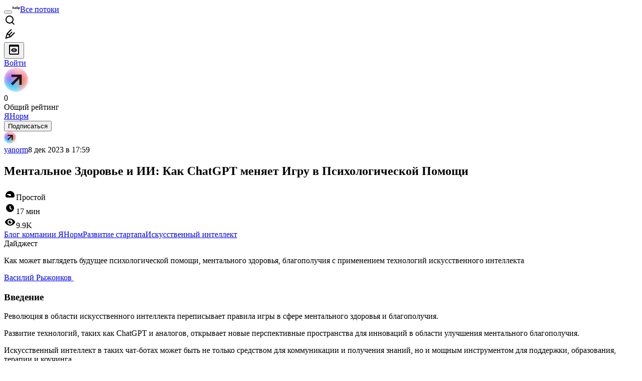

--- FILE ---
content_type: text/html; charset=utf-8
request_url: https://habr.com/ru/companies/yanorm/articles/779422/
body_size: 65265
content:
<!DOCTYPE html>
<html lang="ru">

  <head>
    <title>Ментальное Здоровье и ИИ: Как ChatGPT меняет Игру в Психологической Помощи &#x2F; Хабр</title>
<meta property="fb:app_id" content="444736788986613">
<meta property="fb:pages" content="472597926099084">
<meta name="twitter:card" content="summary_large_image">
<meta name="twitter:site" content="@habr_com">
<meta property="og:site_name" content="Хабр">
<link href="https://habr.com/ru/rss/post/779422/?fl=ru" type="application/rss+xml" title rel="alternate" name="rss">
<link href="https://habr.com/ru/companies/yanorm/articles/779422/" rel="canonical" data-hid="e3fa780">
<link rel="image_src" href="https://habrastorage.org/getpro/habr/upload_files/281/282/a5b/281282a5bfdea5bebc8d5789bed141e8.jpeg" data-hid="2a79c45">
<link rel="amphtml" href="https://habr.com/ru/amp/publications/779422/">
<meta property="og:title" content="Ментальное Здоровье и ИИ: Как ChatGPT меняет Игру в Психологической Помощи">
<meta name="twitter:title" content="Ментальное Здоровье и ИИ: Как ChatGPT меняет Игру в Психологической Помощи">
<meta name="aiturec:title" content="Ментальное Здоровье и ИИ: Как ChatGPT меняет Игру в Психологической Помощи">
<meta name="description" content="Как может выглядеть будущее психологической помощи, ментального здоровья, благополучия с применением технологий искусственного интеллекта Василий Рыжонков&nbsp; Введение&nbsp; Революция в области...">
<meta itemprop="description" content="Как может выглядеть будущее психологической помощи, ментального здоровья, благополучия с применением технологий искусственного интеллекта Василий Рыжонков&nbsp; Введение&nbsp; Революция в области...">
<meta property="og:description" content="Как может выглядеть будущее психологической помощи, ментального здоровья, благополучия с применением технологий искусственного интеллекта Василий Рыжонков&nbsp; Введение&nbsp; Революция в области...">
<meta name="twitter:description" content="Как может выглядеть будущее психологической помощи, ментального здоровья, благополучия с применением технологий искусственного интеллекта Василий Рыжонков&nbsp; Введение&nbsp; Революция в области...">
<meta property="aiturec:description" content="Как может выглядеть будущее психологической помощи, ментального здоровья, благополучия с применением технологий искусственного интеллекта Василий Рыжонков&nbsp; Введение&nbsp; Революция в области...">
<meta itemprop="image" content="https://habrastorage.org/getpro/habr/upload_files/281/282/a5b/281282a5bfdea5bebc8d5789bed141e8.jpeg">
<meta property="og:image" content="https://habrastorage.org/getpro/habr/upload_files/281/282/a5b/281282a5bfdea5bebc8d5789bed141e8.jpeg">
<meta property="og:image:width" content="1200">
<meta property="og:image:height" content="630">
<meta property="aiturec:image" content="https://habrastorage.org/getpro/habr/upload_files/281/282/a5b/281282a5bfdea5bebc8d5789bed141e8.jpeg">
<meta name="twitter:image" content="https://habrastorage.org/getpro/habr/upload_files/281/282/a5b/281282a5bfdea5bebc8d5789bed141e8.jpeg">
<meta property="vk:image" content="https://habrastorage.org/getpro/habr/upload_files/281/282/a5b/281282a5bfdea5bebc8d5789bed141e8.jpeg?format=vk">
<meta property="vk:image" content="https://habrastorage.org/getpro/habr/upload_files/281/282/a5b/281282a5bfdea5bebc8d5789bed141e8.jpeg?format=vk">
<meta property="aiturec:item_id" content="779422">
<meta property="aiturec:datetime" content="2023-12-08T17:59:56.000Z">
<meta content="https://habr.com/ru/companies/yanorm/articles/779422/" property="og:url">
<meta property="og:type" content="article">
<meta property="og:locale" content="ru_RU">
<meta property="og:image:width" content="1200">
<meta property="og:image:height" content="630">
<meta name="keywords" content="ментальное здоровье, благополучие, исскусственный интелект, chatgpt">
<script type="application/ld+json" data-hid="1e0f0a2">{"@context":"http:\/\/schema.org","@type":"Article","mainEntityOfPage":{"@type":"WebPage","@id":"https:\/\/habr.com\/ru\/companies\/yanorm\/articles\/779422\/"},"headline":"Ментальное Здоровье и ИИ: Как ChatGPT меняет Игру в Психологической Помощи","datePublished":"2023-12-08T20:59:56+03:00","dateModified":"2023-12-09T21:20:52+03:00","author":{"@type":"Person","name":"yanorm"},"publisher":{"@type":"Organization","name":"Habr","logo":{"@type":"ImageObject","url":"https:\/\/habrastorage.org\/webt\/a_\/lk\/9m\/a_lk9mjkccjox-zccjrpfolmkmq.png"}},"description":"Как может выглядеть будущее психологической помощи, ментального здоровья, благополучия с применением технологий искусственного интеллектаВасилий Рыжонков&nbsp;Введени...","url":"https:\/\/habr.com\/ru\/companies\/yanorm\/articles\/779422\/#post-content-body","about":["c_yanorm","h_startuprise","h_artificial_intelligence","f_management","f_popsci"],"image":["https:\/\/habr.com\/share\/publication\/779422\/dd640782dbf4f8f671a6a395c2203415\/","https:\/\/habrastorage.org\/getpro\/habr\/upload_files\/0ac\/0f8\/4b5\/0ac0f84b544d439ec56cc998e06dfa7a.webp","https:\/\/habrastorage.org\/getpro\/habr\/upload_files\/96f\/7ae\/2ea\/96f7ae2ea45e1751772c8b338220fa0a.webp","https:\/\/habrastorage.org\/getpro\/habr\/upload_files\/08f\/31f\/f00\/08f31ff00b1fd133e07240629e965093.webp","https:\/\/habrastorage.org\/getpro\/habr\/upload_files\/7ff\/d77\/170\/7ffd77170bbf07e6dfc30f34bbc8b6bb.webp","https:\/\/habrastorage.org\/getpro\/habr\/upload_files\/7f7\/c83\/9c6\/7f7c839c6cdf7c013b621e061946db20.webp","https:\/\/habrastorage.org\/getpro\/habr\/upload_files\/caf\/a9d\/c01\/cafa9dc016f6b792693fd6b6aeb0c100.webp","https:\/\/habrastorage.org\/getpro\/habr\/upload_files\/b80\/eee\/6cf\/b80eee6cfb3c75804f56c703f086060a.webp"]}</script>
    <meta charset="UTF-8">
    <meta name="viewport"
      content="width=device-width,initial-scale=1.0,viewport-fit=cover,minimum-scale=1">
    <meta name="referrer" content="unsafe-url">
    <style>
      /* cyrillic-ext */
      @font-face {
        font-family: 'Fira Sans';
        font-style: normal;
        font-weight: 400;
        font-display: swap;
        src: url(https://fonts.gstatic.com/s/firasans/v17/va9E4kDNxMZdWfMOD5VvmojLazX3dGTP.woff2) format('woff2');
        unicode-range: U+0460-052F, U+1C80-1C88, U+20B4, U+2DE0-2DFF, U+A640-A69F, U+FE2E-FE2F;
      }

      /* cyrillic */
      @font-face {
        font-family: 'Fira Sans';
        font-style: normal;
        font-weight: 400;
        font-display: swap;
        src: url(https://fonts.gstatic.com/s/firasans/v17/va9E4kDNxMZdWfMOD5Vvk4jLazX3dGTP.woff2) format('woff2');
        unicode-range: U+0301, U+0400-045F, U+0490-0491, U+04B0-04B1, U+2116;
      }

      /* latin-ext */
      @font-face {
        font-family: 'Fira Sans';
        font-style: normal;
        font-weight: 400;
        font-display: swap;
        src: url(https://fonts.gstatic.com/s/firasans/v17/va9E4kDNxMZdWfMOD5VvmYjLazX3dGTP.woff2) format('woff2');
        unicode-range: U+0100-02AF, U+0304, U+0308, U+0329, U+1E00-1E9F, U+1EF2-1EFF, U+2020, U+20A0-20AB, U+20AD-20C0, U+2113, U+2C60-2C7F, U+A720-A7FF;
      }

      /* latin */
      @font-face {
        font-family: 'Fira Sans';
        font-style: normal;
        font-weight: 400;
        font-display: swap;
        src: url(https://fonts.gstatic.com/s/firasans/v17/va9E4kDNxMZdWfMOD5Vvl4jLazX3dA.woff2) format('woff2');
        unicode-range: U+0000-00FF, U+0131, U+0152-0153, U+02BB-02BC, U+02C6, U+02DA, U+02DC, U+0304, U+0308, U+0329, U+2000-206F, U+2074, U+20AC, U+2122, U+2191, U+2193, U+2212, U+2215, U+FEFF, U+FFFD;
      }

      /* cyrillic-ext */
      @font-face {
        font-family: 'Fira Sans';
        font-style: normal;
        font-weight: 500;
        font-display: swap;
        src: url(https://fonts.gstatic.com/s/firasans/v17/va9B4kDNxMZdWfMOD5VnZKveSxf6Xl7Gl3LX.woff2) format('woff2');
        unicode-range: U+0460-052F, U+1C80-1C88, U+20B4, U+2DE0-2DFF, U+A640-A69F, U+FE2E-FE2F;
      }

      /* cyrillic */
      @font-face {
        font-family: 'Fira Sans';
        font-style: normal;
        font-weight: 500;
        font-display: swap;
        src: url(https://fonts.gstatic.com/s/firasans/v17/va9B4kDNxMZdWfMOD5VnZKveQhf6Xl7Gl3LX.woff2) format('woff2');
        unicode-range: U+0301, U+0400-045F, U+0490-0491, U+04B0-04B1, U+2116;
      }

      /* latin-ext */
      @font-face {
        font-family: 'Fira Sans';
        font-style: normal;
        font-weight: 500;
        font-display: swap;
        src: url(https://fonts.gstatic.com/s/firasans/v17/va9B4kDNxMZdWfMOD5VnZKveSBf6Xl7Gl3LX.woff2) format('woff2');
        unicode-range: U+0100-02AF, U+0304, U+0308, U+0329, U+1E00-1E9F, U+1EF2-1EFF, U+2020, U+20A0-20AB, U+20AD-20C0, U+2113, U+2C60-2C7F, U+A720-A7FF;
      }

      /* latin */
      @font-face {
        font-family: 'Fira Sans';
        font-style: normal;
        font-weight: 500;
        font-display: swap;
        src: url(https://fonts.gstatic.com/s/firasans/v17/va9B4kDNxMZdWfMOD5VnZKveRhf6Xl7Glw.woff2) format('woff2');
        unicode-range: U+0000-00FF, U+0131, U+0152-0153, U+02BB-02BC, U+02C6, U+02DA, U+02DC, U+0304, U+0308, U+0329, U+2000-206F, U+2074, U+20AC, U+2122, U+2191, U+2193, U+2212, U+2215, U+FEFF, U+FFFD;
      }

      /* cyrillic-ext */
      @font-face {
        font-family: 'Fira Sans';
        font-style: normal;
        font-weight: 700;
        font-display: swap;
        src: url(https://fonts.gstatic.com/s/firasans/v17/va9B4kDNxMZdWfMOD5VnLK3eSxf6Xl7Gl3LX.woff2) format('woff2');
        unicode-range: U+0460-052F, U+1C80-1C88, U+20B4, U+2DE0-2DFF, U+A640-A69F, U+FE2E-FE2F;
      }

      /* cyrillic */
      @font-face {
        font-family: 'Fira Sans';
        font-style: normal;
        font-weight: 700;
        font-display: swap;
        src: url(https://fonts.gstatic.com/s/firasans/v17/va9B4kDNxMZdWfMOD5VnLK3eQhf6Xl7Gl3LX.woff2) format('woff2');
        unicode-range: U+0301, U+0400-045F, U+0490-0491, U+04B0-04B1, U+2116;
      }

      /* latin-ext */
      @font-face {
        font-family: 'Fira Sans';
        font-style: normal;
        font-weight: 700;
        font-display: swap;
        src: url(https://fonts.gstatic.com/s/firasans/v17/va9B4kDNxMZdWfMOD5VnLK3eSBf6Xl7Gl3LX.woff2) format('woff2');
        unicode-range: U+0100-02AF, U+0304, U+0308, U+0329, U+1E00-1E9F, U+1EF2-1EFF, U+2020, U+20A0-20AB, U+20AD-20C0, U+2113, U+2C60-2C7F, U+A720-A7FF;
      }

      /* latin */
      @font-face {
        font-family: 'Fira Sans';
        font-style: normal;
        font-weight: 700;
        font-display: swap;
        src: url(https://fonts.gstatic.com/s/firasans/v17/va9B4kDNxMZdWfMOD5VnLK3eRhf6Xl7Glw.woff2) format('woff2');
        unicode-range: U+0000-00FF, U+0131, U+0152-0153, U+02BB-02BC, U+02C6, U+02DA, U+02DC, U+0304, U+0308, U+0329, U+2000-206F, U+2074, U+20AC, U+2122, U+2191, U+2193, U+2212, U+2215, U+FEFF, U+FFFD;
      }
    </style>
    <link rel="preload" href="https://assets.habr.com/habr-web/release_2.294.0/css/theme/light-v2.294.0.css" as="style" media="(prefers-color-scheme: light)" /><link rel="preload" href="https://assets.habr.com/habr-web/release_2.294.0/css/theme/dark-v2.294.0.css" as="style" media="(prefers-color-scheme: dark)" /><link id="light-colors" rel="stylesheet" href="https://assets.habr.com/habr-web/release_2.294.0/css/theme/light-v2.294.0.css" media="(prefers-color-scheme: light)" /><link id="dark-colors" rel="stylesheet" href="https://assets.habr.com/habr-web/release_2.294.0/css/theme/dark-v2.294.0.css" media="(prefers-color-scheme: dark)" />
    <script>window.i18nFetch = new Promise((res, rej) => {
            const xhr = new XMLHttpRequest();
            xhr.open('GET', '/js/i18n/ru-compiled.f2547bc67bbb3dade285969b4c8dcab7.json');
            xhr.responseType = 'json';
            xhr.onload = function(e) {
              if (this.status === 200) {
                res({ru: xhr.response});
              } else {
                rej(e);
              }
            };
            xhr.send();
          });</script>
    <style>
      .grecaptcha-badge {
        visibility: hidden;
      }
    </style>
    <meta name="habr-version" content="2.294.0">
    
    <meta name="apple-mobile-web-app-status-bar-style" content="#303b44">
    <meta name="msapplication-TileColor" content="#629FBC">
    <meta name="apple-mobile-web-app-capable" content="yes">
    <meta name="mobile-web-app-capable" content="yes">
    <link rel="shortcut icon" type="image/png" sizes="16x16" href="https://assets.habr.com/habr-web/release_2.294.0/img/favicons/favicon-16.png">
    <link rel="shortcut icon" type="image/png" sizes="32x32" href="https://assets.habr.com/habr-web/release_2.294.0/img/favicons/favicon-32.png">
    <link rel="apple-touch-icon" type="image/png" sizes="76x76" href="https://assets.habr.com/habr-web/release_2.294.0/img/favicons/apple-touch-icon-76.png">
    <link rel="apple-touch-icon" type="image/png" sizes="120x120" href="https://assets.habr.com/habr-web/release_2.294.0/img/favicons/apple-touch-icon-120.png">
    <link rel="apple-touch-icon" type="image/png" sizes="152x152" href="https://assets.habr.com/habr-web/release_2.294.0/img/favicons/apple-touch-icon-152.png">
    <link rel="apple-touch-icon" type="image/png" sizes="180x180" href="https://assets.habr.com/habr-web/release_2.294.0/img/favicons/apple-touch-icon-180.png">
    <link rel="apple-touch-icon" type="image/png" sizes="256x256" href="https://assets.habr.com/habr-web/release_2.294.0/img/favicons/apple-touch-icon-256.png">
    <link rel="apple-touch-startup-image"
      media="screen and (device-width: 320px) and (device-height: 568px) and (-webkit-device-pixel-ratio: 2) and (orientation: landscape)"
      href="https://assets.habr.com/habr-web/release_2.294.0/img/splashes/splash_1136x640.png">
    <link rel="apple-touch-startup-image"
      media="screen and (device-width: 375px) and (device-height: 812px) and (-webkit-device-pixel-ratio: 3) and (orientation: landscape)"
      href="https://assets.habr.com/habr-web/release_2.294.0/img/splashes/splash_2436x1125.png">
    <link rel="apple-touch-startup-image"
      media="screen and (device-width: 414px) and (device-height: 896px) and (-webkit-device-pixel-ratio: 2) and (orientation: landscape)"
      href="https://assets.habr.com/habr-web/release_2.294.0/img/splashes/splash_1792x828.png">
    <link rel="apple-touch-startup-image"
      media="screen and (device-width: 414px) and (device-height: 896px) and (-webkit-device-pixel-ratio: 2) and (orientation: portrait)"
      href="https://assets.habr.com/habr-web/release_2.294.0/img/splashes/splash_828x1792.png">
    <link rel="apple-touch-startup-image"
      media="screen and (device-width: 375px) and (device-height: 667px) and (-webkit-device-pixel-ratio: 2) and (orientation: landscape)"
      href="https://assets.habr.com/habr-web/release_2.294.0/img/splashes/splash_1334x750.png">
    <link rel="apple-touch-startup-image"
      media="screen and (device-width: 414px) and (device-height: 896px) and (-webkit-device-pixel-ratio: 3) and (orientation: portrait)"
      href="https://assets.habr.com/habr-web/release_2.294.0/img/splashes/splash_1242x2668.png">
    <link rel="apple-touch-startup-image"
      media="screen and (device-width: 414px) and (device-height: 736px) and (-webkit-device-pixel-ratio: 3) and (orientation: landscape)"
      href="https://assets.habr.com/habr-web/release_2.294.0/img/splashes/splash_2208x1242.png">
    <link rel="apple-touch-startup-image"
      media="screen and (device-width: 375px) and (device-height: 812px) and (-webkit-device-pixel-ratio: 3) and (orientation: portrait)"
      href="https://assets.habr.com/habr-web/release_2.294.0/img/splashes/splash_1125x2436.png">
    <link rel="apple-touch-startup-image"
      media="screen and (device-width: 414px) and (device-height: 736px) and (-webkit-device-pixel-ratio: 3) and (orientation: portrait)"
      href="https://assets.habr.com/habr-web/release_2.294.0/img/splashes/splash_1242x2208.png">
    <link rel="apple-touch-startup-image"
      media="screen and (device-width: 1024px) and (device-height: 1366px) and (-webkit-device-pixel-ratio: 2) and (orientation: landscape)"
      href="https://assets.habr.com/habr-web/release_2.294.0/img/splashes/splash_2732x2048.png">
    <link rel="apple-touch-startup-image"
      media="screen and (device-width: 414px) and (device-height: 896px) and (-webkit-device-pixel-ratio: 3) and (orientation: landscape)"
      href="https://assets.habr.com/habr-web/release_2.294.0/img/splashes/splash_2688x1242.png">
    <link rel="apple-touch-startup-image"
      media="screen and (device-width: 834px) and (device-height: 1112px) and (-webkit-device-pixel-ratio: 2) and (orientation: landscape)"
      href="https://assets.habr.com/habr-web/release_2.294.0/img/splashes/splash_2224x1668.png">
    <link rel="apple-touch-startup-image"
      media="screen and (device-width: 375px) and (device-height: 667px) and (-webkit-device-pixel-ratio: 2) and (orientation: portrait)"
      href="https://assets.habr.com/habr-web/release_2.294.0/img/splashes/splash_750x1334.png">
    <link rel="apple-touch-startup-image"
      media="screen and (device-width: 1024px) and (device-height: 1366px) and (-webkit-device-pixel-ratio: 2) and (orientation: portrait)"
      href="https://assets.habr.com/habr-web/release_2.294.0/img/splashes/splash_2048x2732.png">
    <link rel="apple-touch-startup-image"
      media="screen and (device-width: 834px) and (device-height: 1194px) and (-webkit-device-pixel-ratio: 2) and (orientation: landscape)"
      href="https://assets.habr.com/habr-web/release_2.294.0/img/splashes/splash_2388x1668.png">
    <link rel="apple-touch-startup-image"
      media="screen and (device-width: 834px) and (device-height: 1112px) and (-webkit-device-pixel-ratio: 2) and (orientation: portrait)"
      href="https://assets.habr.com/habr-web/release_2.294.0/img/splashes/splash_1668x2224.png">
    <link rel="apple-touch-startup-image"
      media="screen and (device-width: 320px) and (device-height: 568px) and (-webkit-device-pixel-ratio: 2) and (orientation: portrait)"
      href="https://assets.habr.com/habr-web/release_2.294.0/img/splashes/splash_640x1136.png">
    <link rel="apple-touch-startup-image"
      media="screen and (device-width: 834px) and (device-height: 1194px) and (-webkit-device-pixel-ratio: 2) and (orientation: portrait)"
      href="https://assets.habr.com/habr-web/release_2.294.0/img/splashes/splash_1668x2388.png">
    <link rel="apple-touch-startup-image"
      media="screen and (device-width: 768px) and (device-height: 1024px) and (-webkit-device-pixel-ratio: 2) and (orientation: landscape)"
      href="https://assets.habr.com/habr-web/release_2.294.0/img/splashes/splash_2048x1536.png">
    <link rel="apple-touch-startup-image"
      media="screen and (device-width: 768px) and (device-height: 1024px) and (-webkit-device-pixel-ratio: 2) and (orientation: portrait)"
      href="https://assets.habr.com/habr-web/release_2.294.0/img/splashes/splash_1536x2048.png">
    <link rel="mask-icon" color="#77a2b6" href="https://assets.habr.com/habr-web/release_2.294.0/img/favicons/apple-touch-icon-120.svg">
    <link crossorigin="use-credentials" href="/manifest.webmanifest" rel="manifest">

    <link rel="preconnect" href="https://fonts.googleapis.com">
    <link rel="preconnect" href="https://fonts.gstatic.com" crossorigin>
    <link href="https://fonts.googleapis.com/css2?family=Inter:ital,opsz,wght@0,14..32,100..900;1,14..32,100..900" rel="stylesheet">

    <script async src="https://unpkg.com/pwacompat" crossorigin="anonymous"></script>
    <script>window.yaContextCb = window.yaContextCb || [];</script>
    <script>
      window.bus = {
        queue: {},
        cbs: {},
        on(event, cb) {
          if (!this.cbs[event]) this.cbs[event] = [];
          this.cbs[event].push(cb);
          if (this.queue[event]) {
            this.queue[event].forEach(e => cb(e));
          }
        },
        emit(event, payload) {
          if (!this.queue[event]) this.queue[event] = [];
          this.queue[event].push(payload);
          if (this.cbs[event]) this.cbs[event].forEach(cb => cb(payload));
        }
      }
    </script>
    <script src="https://yandex.ru/ads/system/context.js" async onerror="window.bus.emit('yandex-error')"></script>
    <script async src="https://cdn.skcrtxr.com/roxot-wrapper/js/roxot-manager.js?pid=c427193e-c45c-4b31-b9de-0d5bc41115fd" onerror="window.bus.emit('roxot-error')"></script>
  <link rel="preload" href="https://assets.habr.com/habr-web/release_2.294.0/js/chunk-vendors.40a49207.js" as="script"><link rel="preload" href="https://assets.habr.com/habr-web/release_2.294.0/css/app.81532adb.css" as="style"><link rel="preload" href="https://assets.habr.com/habr-web/release_2.294.0/js/app.6e791c47.js" as="script"><link rel="stylesheet" href="https://assets.habr.com/habr-web/release_2.294.0/css/app.81532adb.css"></head>
  <body>
    
    <div id="mount"><div id="app"><div class="tm-layout__wrapper"><!--[--><!----><div></div><div class="header-banner-wrapper"><div class="element-wrapper above-header" style="--754c4550:100%;--56cb6579:auto;"><!--[--><div class="placeholder-wrapper banner-container__placeholder"><!----><!----><!----><!----><!----><!----><!----><!----><!----><!----><!----><!----><!----><!----><!----><!----><!----><!----><!----><!----><!----><!----><!----><!----><!----><!----><!----><!----><!----><!----><!----><!----><!----><div class="adfox-banner-placeholder above-header" data-v-24012b5e><div class="image loads" data-v-24012b5e></div><div class="lines" data-v-24012b5e><div class="line loads" data-v-24012b5e></div><div class="line loads" data-v-24012b5e></div><div class="line loads" data-v-24012b5e></div></div></div><!----><!----><!----></div><!--[--><div id="adfox_175449164307199013" class="banner-target"></div><!--]--><!--]--></div></div><header class="tm-header tm-header" data-test-id="header"><!----><!----><div class="tm-page-width"><!--[--><div class="tm-header__container"><button aria-expanded="false" aria-label="Toggle menu" class="burger-button tm-header__button tm-header__burger" data-v-56ed7aae><span class="line top" data-v-56ed7aae></span><span class="line middle" data-v-56ed7aae></span><span class="line bottom" data-v-56ed7aae></span></button><span class="tm-header__logo-wrap"><a class="tm-header__logo tm-header__logo_hl-ru tm-header__logo" href="/ru/feed"><svg class="tm-svg-img tm-header__icon" height="16" width="16"><title>Хабр</title><use xlink:href="/img/habr-logo-ru.svg#logo"></use></svg></a></span><span class="tm-header__divider"></span><!--[--><a class="tm-header__all-flows" href="/ru/articles/">Все потоки</a><!--]--><!----><div class="tm-header-user-menu tm-base-layout__user-menu"><a href="/ru/search/" class="tm-header-user-menu__item tm-header-user-menu__search" data-test-id="search-button"><svg class="tm-svg-img tm-header-user-menu__icon tm-header-user-menu__icon_search" height="24" width="24"><title>Поиск</title><use xlink:href="/img/megazord-v28.cba4c116..svg#search"></use></svg></a><!----><!----><div class="tm-header-user-menu__item tm-header-user-menu__write"><a href="/ru/sandbox/start/" class=""><svg class="tm-svg-img tm-header-user-menu__icon tm-header-user-menu__icon_write" height="24" width="24"><title>Написать публикацию</title><use xlink:href="/img/megazord-v28.cba4c116..svg#write"></use></svg></a><!----></div><!--[--><div class="tm-header-user-menu__item"><button class="tm-header-user-menu__toggle" data-test-id="user-menu-settings"><svg class="tm-svg-img tm-header-user-menu__icon" height="24" width="24"><title>Настройки</title><use xlink:href="/img/megazord-v28.cba4c116..svg#page-settings"></use></svg></button></div><a href="https://habr.com/kek/v1/auth/habrahabr/?back=/ru/companies/yanorm/articles/779422/&amp;hl=ru" rel="nofollow" class="tm-header-user-menu__item tm-header-user-menu__login" role="button"><!--[-->Войти<!--]--></a><!--]--><template><!----></template><!--teleport start--><!--teleport end--></div></div><!--]--></div></header><div class="tm-layout"><div class="tm-page-progress-bar"></div><!----><div class="tm-page-width"><!--[--><!----><!----><!----><!--]--></div><main class="tm-layout__container"><div class="tm-page" hl="ru" companyname="yanorm" data-async-called="true" style="--1225c589:0;--8a5a8d12:0;"><!----><div class="tm-page-width"><!--[--><div class="tm-page__header"><!--[--><!--]--></div><div class="tm-page__wrapper"><!----><div class="tm-page__main_has-sidebar tm-page__main"><div class="pull-down"><!----><div class="pull-down__header" style="height:0px;"><div class="pull-down__content" style="bottom:10px;"><svg class="tm-svg-img pull-down__icon pull-down__arrow" height="24" width="24"><title>Обновить</title><use xlink:href="/img/megazord-v28.cba4c116..svg#pull-arrow"></use></svg></div></div><!--[--><!--[--><div class="tm-article-presenter" data-async-called="true"><!--[--><!--[--><!----><div class="tm-company-profile-card tm-company-article__profile-card"><div class="tm-company-card tm-company-profile-card__info"><div class="tm-company-card__header"><a href="/ru/companies/yanorm/profile/" class="tm-company-card__avatar"><div class="tm-entity-image"><img alt="" class="tm-entity-image__pic" height="48" src="//habrastorage.org/getpro/habr/company/8cb/4ae/dbf/8cb4aedbfd52ab2e49d2acb5fe9cf638.jpg" width="48"></div></a><!--[--><!----><div class="tm-counter-container tm-company-card__rating"><div class="tm-counter-container__header"><!--[--><!--[--><!--]--><div class="tm-votes-lever tm-votes-lever tm-votes-lever_appearance-rating"><!----><div class="tm-votes-lever__score tm-votes-lever__score_appearance-rating tm-votes-lever__score" data-test-id="lever-score"><!--[--><span><span class="tm-votes-lever__score-counter tm-votes-lever__score-counter_rating tm-votes-lever__score-counter" data-test-id="votes-score-counter">0</span></span><!--]--></div><!----></div><!--]--></div><div class="tm-counter-container__footer"><!--[--><span class="tm-rating__text tm-rating__text">Общий рейтинг</span><!--]--></div></div><!----><!--]--></div><div class="tm-company-card__info"><a href="/ru/companies/yanorm/profile/" class="tm-company-card__name"><span>ЯНорм</span></a><!----></div></div><div class="tm-company-profile-card__buttons"><div class="tm-button-follow tm-company-profile-card__button tm-company-profile-card__button_follow"><!----><button class="tm-button-follow__button tm-button-follow__button_big" data-test-id="follow-button" type="button">Подписаться</button></div><!----><!----><!----></div></div><!----><!--]--><!--]--><div class="tm-article-presenter__body" data-test-id="article-body"><div class="tm-misprint-area"><div class="tm-misprint-area__wrapper"><!--[--><article class="tm-article-presenter__content tm-article-presenter__content_narrow"><!--[--><div class="tm-article-presenter__header"><!--[--><!--]--><div class="article-snippet tm-article-presenter__snippet" data-v-085cd854><!--[--><!--]--><div class="meta-container" data-v-085cd854><div class="meta" data-v-085cd854><span class="tm-user-info author" data-v-085cd854><a href="/ru/users/yanorm/" class="tm-user-info__userpic" data-test-id="user-info-pic"><!--[--><div class="tm-entity-image"><img alt="" class="tm-entity-image__pic" height="24" src="//habrastorage.org/r/w48/getpro/habr/avatars/e4c/dae/fda/e4cdaefdabbd58c7a86f802cee691aad.jpg" width="24"></div><!--]--></a><span class="tm-user-info__user tm-user-info__user_appearance-default" data-test-id="user-info-description"><a href="/ru/users/yanorm/" class="tm-user-info__username" data-test-id="user-info-username"><!--[-->yanorm<!--]--></a><!----><!--[--><span class="tm-article-datetime-published" data-v-085cd854><time data-allow-mismatch datetime="2023-12-08T17:59:56.000Z" title="2023-12-08, 17:59">8  дек  2023 в 17:59</time></span><!--]--></span></span></div><div class="controls" data-v-085cd854><!----><!----><!----><!----></div></div><h1 class="tm-title tm-title_h1" lang="ru" data-test-id="articleTitle" data-v-085cd854><span>Ментальное Здоровье и ИИ: Как ChatGPT меняет Игру в Психологической Помощи</span></h1><div class="stats" data-test-id="articleStats" data-v-085cd854><div class="tm-article-complexity tm-article-complexity_complexity-low" data-v-085cd854><span class="tm-svg-icon__wrapper tm-article-complexity__icon"><svg class="tm-svg-img tm-svg-icon" height="24" width="24"><title>Уровень сложности</title><use xlink:href="/img/megazord-v28.cba4c116..svg#complexity-low"></use></svg></span><span class="tm-article-complexity__label">Простой</span></div><div class="tm-article-reading-time" data-v-085cd854><span class="tm-svg-icon__wrapper tm-article-reading-time__icon"><svg class="tm-svg-img tm-svg-icon" height="24" width="24"><title>Время на прочтение</title><use xlink:href="/img/megazord-v28.cba4c116..svg#clock"></use></svg></span><span class="tm-article-reading-time__label">17 мин</span></div><span class="tm-icon-counter tm-data-icons__item reach-counter" data-v-085cd854><svg class="tm-svg-img tm-icon-counter__icon" height="24" width="24"><title>Охват и читатели</title><use xlink:href="/img/megazord-v28.cba4c116..svg#counter-views"></use></svg><span class="tm-icon-counter__value" title="9922">9.9K</span></span></div><div class="tm-publication-hubs__container" data-test-id="articleHubsList" data-v-085cd854><div class="tm-publication-hubs"><!--[--><span class="tm-publication-hub__link-container"><a href="/ru/companies/yanorm/articles/" class="tm-publication-hub__link"><!--[--><span>Блог компании ЯНорм</span><!----><!--]--></a></span><span class="tm-publication-hub__link-container"><a href="/ru/hubs/startuprise/" class="tm-publication-hub__link"><!--[--><span>Развитие стартапа</span><!----><!--]--></a></span><span class="tm-publication-hub__link-container"><a href="/ru/hubs/artificial_intelligence/" class="tm-publication-hub__link"><!--[--><span>Искусственный интеллект</span><!----><!--]--></a></span><!--]--></div></div><div class="tm-article-labels" data-test-id="articleLabels" data-v-085cd854 data-v-bfa2437b><div class="tm-article-labels__container" data-v-bfa2437b><!----><!--[--><div class="tm-publication-label tm-publication-label_variant-digest" data-v-bfa2437b><span>Дайджест</span></div><!--[--><!--]--><!--]--></div></div><!----><!----><!--teleport start--><!--teleport end--></div></div><!--[--><!----><div class="article-body" data-gallery-root lang="ru" data-v-aad06d04><div data-v-aad06d04><!--[--><!--]--></div><div id="post-content-body" data-v-aad06d04><div><div class="article-formatted-body article-formatted-body article-formatted-body_version-2"><div xmlns="http://www.w3.org/1999/xhtml"><p>Как может выглядеть будущее психологической помощи, ментального здоровья, благополучия с применением технологий искусственного интеллекта</p><p><a href="https://vc.ru/u/1898647-vasiliy-ryzhonkov">Василий Рыжонков </a></p><h3>Введение </h3><p>Революция в области искусственного интеллекта переписывает правила игры в сфере ментального здоровья и благополучия.</p><p>Развитие технологий, таких как ChatGPT и аналогов, открывает новые перспективные пространства для инноваций в области улучшения ментального благополучия.</p><p>Искусственный интеллект в таких чат-ботах может быть не только средством для коммуникации и получения знаний, но и мощным инструментом для поддержки, образования, терапии и коучинга.</p><p>Способность ChatGPT понимать запросы и адаптироваться к ним может изменить и представления о том, как заботиться о нашем психическом здоровье и благополучии.</p><p>Компания <a href="http://www.yanorm.life/">ЯНорм</a> активно применяет и использует технологии ИИ для создания продуктов в области ментального здоровья и благополучия. Понимая, что рынок и многие компании идут в этом направлении мы посчитали правильным поделиться нашим видением, где и как может быть полезен ИИ. А также какие у него могут быть ограничения, где можно доверять технологиям, а где использовать строго научный подход, чтобы направлять ИИ для ускорения и оптимизации процессов.</p><p><strong>Рассмотрим 10 самых острых областей ментального здоровья и благополучия. </strong></p><p><em>* Мы постарались сделать наш материал максимально снабженный ссылками на факты, цифры и исследования. Однако, к примеру, многие стартапы, которые заявляли о создании продуктов уже не доступны через публичные сайты или ссылки, поэтому в материале могут быть со временем не актуальные ссылки. На момент публикации все доступно)</em></p><h3>Преодоление одиночества </h3><figure class="full-width "><img src="https://habrastorage.org/r/w1560/getpro/habr/upload_files/0ac/0f8/4b5/0ac0f84b544d439ec56cc998e06dfa7a.webp" width="1000" height="1000" sizes="(max-width: 780px) 100vw, 50vw" srcset="https://habrastorage.org/r/w780/getpro/habr/upload_files/0ac/0f8/4b5/0ac0f84b544d439ec56cc998e06dfa7a.webp 780w,&#10;       https://habrastorage.org/r/w1560/getpro/habr/upload_files/0ac/0f8/4b5/0ac0f84b544d439ec56cc998e06dfa7a.webp 781w" loading="lazy" decode="async"/></figure><p>Одиночество — проблема в современном обществе, <a href="https://elar.urfu.ru/handle/10995/58964">масштаб которой имеет тенденцию к увеличению</a>. От социальной изоляции страдают не только люди пожилого возраста.</p><p>Одиночество становится все более распространенной проблемой в современном обществе. Приведём данные из исследований и глобальных опросов:</p><ul><li><p><a href="https://www.statista.com/statistics/1222815/loneliness-among-adults-by-country/">Statista Research Department</a> — около 33% взрослых во всем мире чувствуют себя одинокими.</p></li><li><p><a href="https://www.multivu.com/players/English/8294451-cigna-us-loneliness-survey/">Morning Consult (для компании медицинского страхования Cigna)</a> — более половины взрослого населения США (58%) считаются одинокими.</p></li><li><p><a href="https://www.hse.ru/rlms/news/471173761.html">RLMS-HSE (осень 2018)</a> — свыше 43% россиян испытывают в той или иной мере одиночество.</p></li></ul><p>Ощущение одиночества может иметь серьезные последствия для психического здоровья людей:</p><ul><li><p>ведет к ухудшению психического состояния (депрессии и других расстройств).</p></li><li><p>увеличивает уровень стресса и тревожности;</p></li><li><p>журнале <a href="http://pps.sagepub.com/content/10/2/227.abstract">Perspectives on Psychological Science</a> опубликовал статью, согласно которому люди, страдающие от одиночества, на 26% более подвержены риску преждевременной смерти.</p></li></ul><p>Однако, традиционные способы борьбы с этой проблемой, такие как волонтерские или группы поддержки (общение в реальной жизни) или использование социальных сетей, не всегда приносят эффективные результаты.</p><p>ChatGPT и аналоги предоставляют новый подход к преодолению одиночества. Чат-боты на основе этой технологии способны создавать виртуальные сообщества, где люди могут общаться, делиться опытом и поддерживать друг друга. Это создает новые возможности для уменьшения уровня одиночества.</p><p>Исследование из <a href="https://www.frontiersin.org/articles/10.3389/fpsyg.2021.795283/full">Frontiers in Psychiatry</a> подтверждает значимость виртуальных сообществ в улучшении психического благополучия и снижении уровня одиночества. Беседа с виртуальным собеседником способна заменить реальное человеческое общение для одиноких людей.</p><p>Существуют стартапы и компании, уже разрабатывающие решения в этой области:</p><ul><li><p><a href="https://floom.io/">Floom</a> - Платформа, использующая ChatGPT для создания виртуальных сообществ по общим интересам и хобби, помогая людям находить единомышленников и поддержку.</p></li><li><p><a href="https://alcovevr.com/">Alcove</a> - Приложение, предлагающее виртуальные встречи и мероприятия для тех, кто хочет расширить свой круг общения, используя технологию ChatGPT для максимальной персонализации.</p></li><li><p><a href="https://www.elliq.com/">ElliQ</a> - Разработала умного робота-компаньона для пожилых людей, который использует ИИ для поддержания активности и участия пользователей.</p></li><li><p><a href="https://www.intuitionrobotics.com/">Intuition Robotics</a> - Компания, занимающаяся созданием социальных роботов, включая ElliQ, для улучшения качества жизни пожилых людей.</p></li><li><p><a href="https://www.neurologica.ai/">Neurologica.ai</a> - Виртуальный помощник на базе ChatGPT, предназначенный для помощи пожилым людям с легкой когнитивной недостаточностью.</p></li><li><p><a href="https://replika.ai/">Replika</a> - Приложение, создающее персонализированного ИИ-собеседника, обучаемого предпочтениям пользователя.</p></li></ul><p>Таким образом, чат-боты и виртуальные помощники на базе ИИ имеют большой потенциал в решении острой социальной проблемы одиночества миллионов людей. И мы видим, что уже есть вполне жизнеспособные коммерческие решения в этом направлении.</p><h3>Тревожные расстройства </h3><p>Согласно данным Всемирной организации здравоохранения, около 284 млн человек в мире страдают от тревожных расстройств. Эта группа психических нарушений включает в себя генерализованное тревожное расстройство, панические атаки, фобии, ОКР и посттравматическое стрессовое расстройство.</p><p>Лишь около 37% людей с таким диагнозом получают необходимое лечение из-за дефицита квалифицированных специалистов, высокой стоимости очных консультаций и длительных ожиданий при записи на прием. При этом отсутствие помощи чревато хронификацией и обострением симптомов. Это приводит к ухудшению качества жизни и повышению уровня стресса.</p><p><a href="https://medicalxpress.com/news/2021-08-results-ai-based-chatbot-anxiety-depression.html">Исследование</a>, опубликованное в 2022 году, продемонстрировало высокую эффективность чат-ботов на основе ИИ для поддержки пациентов с тревожными расстройствами. Автоматизированные собеседники могут работать круглосуточно, давая советы по снятию острого приступа тревоги или вовлекая человека в упражнения по глубокому дыханию.</p><p>Исследование из <a href="https://www.ncbi.nlm.nih.gov/pmc/articles/PMC6473203/">Journal of Medical Internet Research</a> показывает эффективность чат-ботов на основе ChatGPT в снижении уровня тревожности у пациентов с тревожными расстройствами.</p><p>Из числа заметных стартапов в данной области:</p><ul><li><p><a href="https://woebothealth.com/">Woebot</a> - использует методы КПТ для борьбы с тревожностью и паническими атаками, демонстрируя высокую эффективность.</p></li><li><p><a href="https://www.crunchbase.com/organization/quirk-ai">Quirk</a> - разработал чат-бота, призванного помочь в кризисных ситуациях, связанных с ОКР, фобиями или стрессом.</p></li><li><p><a href="https://www.neuroflow.com/">NeuroFlow</a> - создал ИИ-коуча, помогающего в ежедневной работе над тревожными симптомами и их профилактикой.</p></li><li><p><a href="http://www.mindrise.com/">MindRise</a> - Платформа, использующая ChatGPT для предоставления персонализированных стратегий преодоления стресса и тревожности, основанных на доказанных методах психотерапии.</p></li><li><p><a href="https://github.com/soothe-bot">SootheBot</a> - Интерактивный чат-бот, применяющий методы когнитивно-поведенческой терапии для помощи людям в управлении тревожностью и стрессом.</p></li></ul><p>Таким образом, чат-боты на базе ИИ раскрывают новые возможности в лечении и контроле расстройств тревожного спектра. ChatGPT и аналоги предлагают новые перспективы в помощи при тревожных расстройствах. Благодаря своей способности к персонализации и непрерывной доступности, чат-боты на базе ChatGPT могут предоставлять поддержку и консультации в реальном времени, основанные на индивидуальных потребностях человека.</p><h3>Повышение самооценки </h3><figure class="full-width "><img src="https://habrastorage.org/r/w1560/getpro/habr/upload_files/96f/7ae/2ea/96f7ae2ea45e1751772c8b338220fa0a.webp" width="1000" height="1000" sizes="(max-width: 780px) 100vw, 50vw" srcset="https://habrastorage.org/r/w780/getpro/habr/upload_files/96f/7ae/2ea/96f7ae2ea45e1751772c8b338220fa0a.webp 780w,&#10;       https://habrastorage.org/r/w1560/getpro/habr/upload_files/96f/7ae/2ea/96f7ae2ea45e1751772c8b338220fa0a.webp 781w" loading="lazy" decode="async"/></figure><p>Низкая самооценка становится серьезной проблемой для многих людей, влияя на их эмоциональное благополучие и жизненное качество. Согласно исследованию <a href="https://www.researchgate.net/publication/232461371_A_Multimethod_Perspective_on_Self-Concept_Research_in_Educational_Psychology_A_Construct_Validity_Approach">American Psychological Association</a>, около 85% людей в мире испытывают чувство недостаточности или низкой самооценки хотя бы раз в жизни. Более того, согласно статистике ВОЗ, около 10% населения планеты в той или иной степени страдают от низкой самооценки. Это влечет за собой тревожность, депрессию, проблемы в карьере и личной жизни и социальной изоляции.</p><p>Однако традиционные методы психотерапии по повышению самооценки не всегда доступны из-за их высокой стоимости.</p><p>ChatGPT и аналоги предоставляют новые возможности для повышения самооценки. Благодаря персонализированным советам и поддержке, чат-боты на основе ChatGPT могут помогать людям развивать положительное отношение к себе, предоставляя уникальные стратегии и психологические методы.</p><p>По данным исследования Оксфордского университета 2022 года, регулярные комплименты и дружеская поддержка от чат-бота значимо увеличивают уровень самооценки у 87% пользователей уже после месяца общения.</p><p>Исследование из <a href="https://www.apa.org/pubs/journals/ccp">Journal of Consulting and Clinical Psychology</a>подчеркивает эффективность виртуальных чат-терапий на базе AI в улучшении самооценки и снижении уровня депрессии у пациентов.</p><p>В числе компаний, разрабатывающих решения с применением ИИ в данной области:</p><ul><li><p><a href="https://www.rocky.ai/confidence">SelfEsteemAI</a> - Платформа, использующая ChatGPT для предоставления персонализированных тренингов и упражнений для развития положительного мышления и повышения самооценки.</p></li><li><p><a href="https://mindfulness-app.ru.uptodown.com/android">MindfulMe</a> - Приложение, предлагающее ежедневные практики самопомощи и психологические методы, основанные на разговорной терапии с помощью чат-ботов на базе ChatGPT.</p></li><li><p><a href="https://wiseandwell.me/home-2/">Wise&amp;Well</a> - разрабатывает самообучающегося виртуального психолога для комплексной долгосрочной работы по повышению самооценки.</p></li></ul><p>Таким образом, чат-боты предоставляют новые перспективы в решении острой проблемы низкой самооценки у миллионов людей по всему миру.</p><h3>Борьба с депрессией </h3><figure class="full-width "><img src="https://habrastorage.org/r/w1560/getpro/habr/upload_files/08f/31f/f00/08f31ff00b1fd133e07240629e965093.webp" width="1000" height="1000" sizes="(max-width: 780px) 100vw, 50vw" srcset="https://habrastorage.org/r/w780/getpro/habr/upload_files/08f/31f/f00/08f31ff00b1fd133e07240629e965093.webp 780w,&#10;       https://habrastorage.org/r/w1560/getpro/habr/upload_files/08f/31f/f00/08f31ff00b1fd133e07240629e965093.webp 781w" loading="lazy" decode="async"/></figure><p>Депрессия является одной из наиболее распространенных ментальных проблем в мире. По данным Всемирной Организации Здравоохранения (ВОЗ), свыше 264 миллионов людей во всем мире страдают от депрессии. Это составляет около 3,4% глобальной популяции. При этом лишь 10% из них получают необходимое лечение.</p><p>Своевременная диагностика депрессии затруднена из-за дефицита квалифицированных психологов. Это также создает проблемы доступа к эффективным методам лечения и снижает качество жизни пациентов.</p><p>ChatGPT и его аналоги могут предоставлять непрерывную и персонализированную поддержку для людей, страдающих от депрессии. Они могут быть доступны 24/7, предлагая советы, поддержку и практические стратегии для улучшения психического состояния. Исследование Кембриджа 2022 года показывает возможность использования чат-ботов на основе ИИ для выявления симптомов депрессии путем анализа разговора. А исследование из Journal of Medical Internet Research показало, что использование чат-ботов на базе ChatGPT приводит к снижению уровня симптомов депрессии у пациентов и улучшению их общего психического состояния.</p><p>В этом направлении уже активно работают такие стартапы, как:</p><ul><li><p><a href="https://woebot.io/">Woebot</a>: Предлагает чат-бота для помощи в борьбе с депрессией и тревожностью, обеспечивая пользователям поддержку и советы в реальном времени.</p></li><li><p><a href="https://replika.ai/">Replika</a>: ИИ-друг, способный вести диалог и поддерживать пользователей, в том числе тех, кто страдает от депрессии, помогая им разговаривать о своих чувствах и находить психологическую поддержку.</p></li><li><p><a href="https://www.youper.ai/">Youper</a>: Использует ИИ для создания персонализированных программ, помогающих бороться с депрессией и тревожностью, предлагая терапевтическую помощь и ресурсы для улучшения психического состояния.</p></li><li><p><a href="https://www.wysa.io/">Wysa</a>: Чат-бот на основе ИИ, помогающий пользователям управлять стрессом, тревожностью и депрессией, предоставляя инструменты для разговоров и обучения навыкам самопомощи.</p></li><li><p><a href="https://www.betterhelp.com/">BetterHelp</a>: Платформа для онлайн-терапии с участием профессиональных психологов и консультантов, использующая ИИ для подбора подходящих специалистов и обеспечения качественных услуг психологической поддержки.</p></li><li><p><a href="https://www.talkspace.com/">Talkspace</a>: Предлагает онлайн-терапию с участием лицензированных психологов, позволяя пользователям получать помощь и советы через текстовые сообщения и видеоконференции.</p></li></ul><h3>Профилактика суицида </h3><p>Суицид является одной из ведущих причин смерти среди молодежи. По данным ВОЗ, каждый год происходит более 800 000 случаев суицида, что означает, что каждые 40 секунд в мире кто-то пытается покончить с собой.</p><p>Отсутствие своевременной помощи и недоступность психологической поддержки являются серьезными проблемами для тех, кто страдает от мыслей о суициде. Существующие ресурсы и службы иногда неэффективны или неспособны оперативно реагировать на кризисные ситуации, а еще существует большая стигматизация в этой области.</p><p>ChatGPT может служить важным инструментом для предоставления немедленной анонимной поддержки и помощи тем, кто испытывает мысли о суициде.</p><p>Исследование Колумбийского университета 2022 года продемонстрировало, что чат-боты способны распознавать суицидальные наклонности в разговоре и убеждать человека обратиться к врачу. Исследование из Journal of Medical Internet Research демонстрирует, что взаимодействие с чат-ботами на основе ChatGPT может снижать уровень стресса и агрессивных мыслей, что является ключевым фактором в предотвращении суицидального поведения.</p><p>Примеры стартапов:</p><ul><li><p><a href="https://ai4lyf.com/">AI4LYF</a>: Разрабатывает инновационные продукты в области искусственного интеллекта, биосенсорики и связи для трансформации реактивной медицины в предиктивное здравоохранение. Их продукты включают LYF Suite с LYF Watch, LYF APP и онлайн-аналитической платформой LYF Care для управления здоровьем.</p></li><li><p><a href="https://www.wysa.io/">Wysa</a>: Приложение-бот для психологической поддержки, использующее ИИ для помощи людям справляться с тревогой, стрессом и депрессией. Wysa предлагает инструменты для самопомощи и доступ к терапевтам.</p></li><li><p><a href="https://www.ginger.io/">Ginger</a>: Платформа для психического здоровья, предлагающая чат с терапевтами и коучами, поддерживаемый ИИ. Ginger предоставляет индивидуализированные программы поддержки психического здоровья.</p></li><li><p><a href="https://www.koko.ai/">Koko</a>: Социальная сеть, использующая ИИ для обеспечения психологической поддержки и помощи в снижении стресса и тревоги у пользователей.</p></li></ul><p>Решения на базе ChatGPT могут обнаруживать критические сигналы, предлагать моральную поддержку и направлять людей к специалистам в случае необходимости.</p><h3>Повышение стрессоустойчивости </h3><figure class="full-width "><img src="https://habrastorage.org/r/w1560/getpro/habr/upload_files/7ff/d77/170/7ffd77170bbf07e6dfc30f34bbc8b6bb.webp" width="1000" height="1000" sizes="(max-width: 780px) 100vw, 50vw" srcset="https://habrastorage.org/r/w780/getpro/habr/upload_files/7ff/d77/170/7ffd77170bbf07e6dfc30f34bbc8b6bb.webp 780w,&#10;       https://habrastorage.org/r/w1560/getpro/habr/upload_files/7ff/d77/170/7ffd77170bbf07e6dfc30f34bbc8b6bb.webp 781w" loading="lazy" decode="async"/></figure><p>Стресс является одним из основных факторов, влияющих на психическое здоровье. Согласно данным Американской Психологической Ассоциации, около 77% людей испытывают регулярный уровень стресса, который оказывает негативное влияние на их здоровье.</p><p>Существующие методы управления стрессом могут быть неэффективными или недоступными для многих людей. Традиционные методы, такие как медитация или консультации, требуют времени и не всегда доступны в режиме реального времени для немедленного реагирования на стрессовые ситуации.</p><p>ChatGPT предлагает возможность доступа к персонализированным практикам и советам для управления стрессом в реальном времени.</p><p>Исследование опубликованное в Frontiers in Psychology показало, что использование чат-ботов на базе ChatGPT помогает улучшить стрессоустойчивость и снизить уровень тревожности у пользователей. Специальное исследование Гарвардской медицинской школы 2022 года продемонстрировало высокий потенциал чат-ботов с элементами ИИ для обучения людей навыкам преодоления стресса.</p><p>В числе компаний этой сферы:</p><ul><li><p><a href="https://www.tudle.app/">Tudle</a>: Чат-бот для консультирования, основанный на ChatGPT и других ИИ-моделях, разработанный студентом Колумбийского университета Брайаном Дейли. Tudle предлагает быстрый доступ к психотерапии для тех, кто не может позволить себе традиционную терапию или сталкивается с долгими ожиданиями записи на прием.</p></li><li><p><a href="https://em.archii.io/">Em x Archii</a>: Некоммерческое приложение для ИИ-терапии, основанное на ChatGPT. Разработчица Лорен Брендл, имея опыт работы в кризисной горячей линии, добавила функционал, позволяющий чат-боту сохранять данные о разговорах с пользователями и работает над функцией журналирования.</p></li><li><p><a href="https://www.mequilibrium.com/">meQuilibrium</a>: Компания предлагает цифровую платформу для улучшения устойчивости к стрессу. Они используют технологию биометрии для предоставления пользователям обратной связи по вариабельности сердечного ритма (HRV).</p></li><li><p><a href="https://www.akiliinteractive.com/">Akili Interactive</a>: Компания, специализирующаяся на разработке цифровых терапевтических приложений (PDT), которые проходят процесс одобрения FDA для лечения различных заболеваний, включая те, связанные с психическим здоровьем.</p></li><li><p><a href="https://www.mahanatherapeutics.com/">Mahana Therapeutics</a>: Компания, инвестирующая в PDT технологии. Они разрабатывают приложения, проходящие регулирование FDA и предназначенные для лечения различных заболеваний, в том числе связанных с психическим здоровьем.</p></li></ul><p>Участники, которые в течение месяца занимались с виртуальным тренером по стресс-менеджменту, показали в среднем на 37% более низкий уровень стресса, чем контрольная группа.</p><h3>Онлайн-терапия и консультации </h3><figure class="full-width "><img src="https://habrastorage.org/r/w1560/getpro/habr/upload_files/7f7/c83/9c6/7f7c839c6cdf7c013b621e061946db20.webp" width="1000" height="1000" sizes="(max-width: 780px) 100vw, 50vw" srcset="https://habrastorage.org/r/w780/getpro/habr/upload_files/7f7/c83/9c6/7f7c839c6cdf7c013b621e061946db20.webp 780w,&#10;       https://habrastorage.org/r/w1560/getpro/habr/upload_files/7f7/c83/9c6/7f7c839c6cdf7c013b621e061946db20.webp 781w" loading="lazy" decode="async"/></figure><p>По данным Всемирной организации здравоохранения, более 450 миллионов человек страдают от различных психических и неврологических расстройств, в то время как доступ к квалифицированным специалистам является проблемой для многих. А причины все те же: долгие очереди на приемы и дефицит профессионалов мешают оказанию своевременной помощи, плюс дороговизна специалистов в развитых странах.</p><p>По данным American Psychological Association, спрос на онлайн-терапию в США вырос на 500% с начала пандемии.</p><p>ChatGPT позволяет создавать виртуальных терапевтов, способных вести беседы с пациентами, предоставлять им поддержку и даже предлагать советы и терапевтические упражнения. Это снижает барьеры доступа к квалифицированным консультациям и терапии.</p><p>Согласно исследованию Оксфордского университета 2021 года, чат-боты на базе ИИ способны обеспечить автоматизированную психотерапевтическую поддержку на уровне, сравнимом с человеческими психологами</p><p>Исследование, опубликованное в Journal of Medical Internet Research, показало, что использование AI-терапии, основанной на модели GPT, способствует улучшению психического состояния у пациентов с депрессией и тревожными расстройствами.</p><p>Вот список стартапов и компаний в использующих ИИ и технологии, подобные ChatGPT, для онлайн-терапии, консультаций и коучинга:</p><ul><li><p><a href="https://thriveworks.com/">Thriveworks</a>: Компания, ориентированная на использование технологии для поддержки своих клиницистов в предоставлении лечения клиентам. Они акцентируют внимание на важности человеческого взаимодействия в терапии, а технология используется для улучшения качества предоставления услуг.</p></li><li><p><a href="https://www.tudle.app/">Tudle</a>: Предлагает чат-бот для консультирования, который использует ChatGPT и другие ИИ-модели. Tudle направлен на предоставление быстрого доступа к терапии, особенно для тех, кто не может позволить себе традиционные услуги или сталкивается с долгими ожиданиями записи на прием.</p></li><li><p><a href="https://em.archii.io/">Em x Archii</a>: Некоммерческое приложение для ИИ-терапии, основанное на ChatGPT. Оно включает функции журналирования и предоставляет пользователю персонализированные подсказки на основе их истории сессий.</p></li><li><p><a href="https://www.vaco.com/">Vaco</a>: Глобальная профессиональная услуга, ориентированная на предоставление онлайн-терапии с использованием чат-ботов для стандартизированной поддержки в лечении депрессии, зависимостей и тревожных расстройств</p></li></ul><ul><li><p><a href="https://www.ginger.com/">Ginger</a>: Основана в MIT Media Lab, Ginger интегрирует человеческое взаимодействие с данными и дополненным интеллектом. Она предлагает платформу для онлайн-терапии с помощью смартфонов, включающую здоровье коучей, терапевтов и психиатров.</p></li><li><p><a href="https://www.quartethealth.com/">Quartet Health</a>: Использует систему на базе ИИ для создания персонализированных планов лечения пользователей. Она сочетает онлайн и офлайн методы, включая сессии с терапевтами лично или через телекоммуникации.</p></li><li><p><a href="https://www.happifyhealth.com/">Happify</a>: Разработала ИИ-коуча по имени Анна, моделирующего взаимодействия с реальным терапевтом. Happify предлагает инструменты для улучшения психического здоровья, доступные на 10 языках и поддерживающие более 10 хронических состояний.</p></li><li><p><a href="https://woebothealth.com/">Woebot</a>: Предоставляет чат-бота для разговорной терапии, который отслеживает настроение пользователя и использует техники Когнитивно-Поведенческой Терапии (CBT). Woebot задает пользователю вопросы и анализирует полученные ответы для индивидуализированной поддержки.</p></li><li><p><a href="https://www.springhealth.com/">Spring Health</a>: Предлагает решения для психического благополучия сотрудников, используя оценку и технологии машинного обучения. Spring Health помогает пользователям подобрать соответствующий план лечения и предоставляет поддержку в выборе терапевтов.</p></li><li><p><a href="https://replika.ai/">Replika</a>: Создает персонализированный ИИ-компаньон, который позволяет пользователям выражать свои чувства и мысли, обсуждая свои проблемы и стремления, предоставляя поддержку без осуждения.</p></li></ul><p>Эти компании предлагают широкий спектр инновационных подходов к онлайн-терапии и коучингу, используя передовые технологии ИИ для улучшения доступности и эффективности психотерапевтических услуг.</p><h3>Саморазвитие и тренинги </h3><figure class="full-width "><img src="https://habrastorage.org/r/w1560/getpro/habr/upload_files/caf/a9d/c01/cafa9dc016f6b792693fd6b6aeb0c100.webp" width="1000" height="1000" sizes="(max-width: 780px) 100vw, 50vw" srcset="https://habrastorage.org/r/w780/getpro/habr/upload_files/caf/a9d/c01/cafa9dc016f6b792693fd6b6aeb0c100.webp 780w,&#10;       https://habrastorage.org/r/w1560/getpro/habr/upload_files/caf/a9d/c01/cafa9dc016f6b792693fd6b6aeb0c100.webp 781w" loading="lazy" decode="async"/></figure><p>Стресс, тревога, эмоциональное выгорание - всё более распространенные проблемы современного человека. Запрос на изменения возник почти перед каждым осознанным человеком во время пандемии. Множество людей сталкиваются с проблемой самопомощи, особенно в периоды стресса или тревоги. А также мы ищем проверенные и подтвержденные методы развития себя. Однако доступ к эффективным инструментам для самостоятельной помощи ограничен или не всегда адаптирован к потребностям пользователей.</p><p>ChatGPT вступает в игру, предоставляя персонализированные советы, упражнения и практики самопомощи в реальном времени. Это позволяет пользователям получать необходимую поддержку в любое время и в любом месте.</p><p>Исследование, проведенное в Harvard Medical School, показало, что использование AI-платформы для самопомощи улучшает психологическое состояние и повышает уровень самоэффективности у пользователей. Однако исследование Калифорнийского университета 2022 года подтверждает, что регулярные тренинги с чат-ботом-коучем на темы саморегуляции, управления стрессом и когнитивной оптимизации так же эффективны, как и с профессиональным психологом.</p><p>Среди наиболее известных стартапов в этой сфере и компаний в области ментального здоровья и благополучия, использующих технологии, подобные ChatGPT, для саморазвития и тренингов:</p><ul><li><p><a href="https://www.enjoybloom.com/">Bloom</a>: Нью-Йоркский стартап в области цифрового ментального здоровья, предлагающий "самостоятельную терапию". Приложение Bloom использует когнитивно-поведенческую терапию через видео-сессии для улучшения стресса, тревоги и проблем со сном.</p></li><li><p><a href="https://www.youper.ai/">Youper</a>: Искусственный интеллект чат-бот, помогающий пользователям распознавать, отслеживать и управлять своими мыслями и эмоциями. Применяет техники из самостоятельной когнитивно-поведенческой терапии, терапии принятия и обязательств и майндфулнеса для улучшения эмоционального благополучия.</p></li><li><p><a href="https://www.intellect.co/">Intellect</a>: Сингапурская платформа психического здоровья, предлагающая телездоровье коучинг, терапию, психиатрию и скрининг психического здоровья как онлайн, так и в клиниках. Платформа предлагает самостоятельные программы на основе принципов когнитивно-поведенческой терапии.</p></li></ul><p>Таким образом, у чат-ботов на базе ИИ большие перспективы в сфере массовых и доступных психотренингов на самых разных темах личной эффективности.</p><h3>Образовательные программы и психообразование </h3><figure class="full-width "><img src="https://habrastorage.org/r/w1560/getpro/habr/upload_files/b80/eee/6cf/b80eee6cfb3c75804f56c703f086060a.webp" width="1000" height="1000" sizes="(max-width: 780px) 100vw, 50vw" srcset="https://habrastorage.org/r/w780/getpro/habr/upload_files/b80/eee/6cf/b80eee6cfb3c75804f56c703f086060a.webp 780w,&#10;       https://habrastorage.org/r/w1560/getpro/habr/upload_files/b80/eee/6cf/b80eee6cfb3c75804f56c703f086060a.webp 781w" loading="lazy" decode="async"/></figure><p>Одной из проблем в области ментального здоровья является недоступность образовательных ресурсов для повышения психологической грамотности и улучшения ментального благополучия.</p><p>ChatGPT может быть использован для создания интерактивных образовательных программ и платформ, предоставляющих информацию о психическом здоровье, помогающих распознавать симптомы и предоставляющих советы по поддержке.</p><p>Исследование, проведенное в Psychological Services, выявило, что использование AI в психообразовании способствует улучшению знаний о психическом здоровье и снижает стигматизацию психических расстройств.</p><p>Вот список стартапов и компаний в области ментального здоровья и благополучия, которые используют ИИ и технологии, подобные ChatGPT, для создания и продажи образовательных программ в области ментального здоровья и развития soft skills:</p><ul><li><p><a href="https://www.chegg.com/">Chegg</a>: Калифорнийская edtech компания, предоставляющая онлайн-учебные материалы, затронута влиянием ИИ технологий, в частности ChatGPT. Chegg использует AI для улучшения своих образовательных программ.</p></li><li><p><a href="https://www.duolingo.com/">Duolingo</a>: Известное приложение для изучения языков, использующее элементы ИИ для персонализации процесса обучения и улучшения пользовательского опыта.</p></li><li><p><a href="https://www.udemy.com/">Udemy</a>: Платформа для онлайн-обучения, предлагающая курсы по множеству тем, включая развитие soft skills и ментальное здоровье. Udemy активно интегрирует ИИ для создания адаптивных образовательных программ.</p></li><li><p><a href="https://axonpark.com/">Axon Park</a>: Стартап, который разрабатывает инновационные решения для образования, используя ИИ и технологии метавселенной для создания интерактивных и персонализированных учебных программ.</p></li><li><p><a href="https://www.pearson.com/">Pearson</a>: Один из крупнейших мировых издателей образовательных материалов, активно интегрирующий ИИ для улучшения качества и доступности своих образовательных продуктов.</p></li><li><p><a href="https://www.mindgram.com/">Mindgram</a>: Польский стартап, предлагающий комплексные программы по улучшению психического благополучия и развитию soft skills, используя передовые ИИ-технологии для персонализации обучения и поддержки пользователей.</p></li></ul><p>Хочу отдельно отметить, что некоторые компании из списков выше могут быть отнесены сразу к нескольким разделам. А также я и команда ЯНорм потратила довольно большой ресурс времени на поиск компаний и стартапов, которые уже применяют ИИ и ChatGPT-подобные технологии, так как довольно большой список компаний в 2022-23 годах заявлял о создании продуктов, но не выжил. Мы сочли важным привести этот список в сокращенном варианте. Будем рады предоставить суть и смысл, чем занимались эти компании при необходимости.</p><p>Если вы создаете технологии, на основе ИИ или ChaGPT, то <a href="http://yanorm.life/">пишите нам по адресу.</a></p><h3>Смелые прогнозы на 2028 год от ЯНорм</h3><p>Вот смелые и яркие прогнозы, составленные на основе нашего видения развития технологий, ограничений рынка и экспертного опроса платформы (среди 20 экспертов нашей платформы) саморазвития и ментального здоровья <a href="http://www.yanorm.life/">ЯНорм</a> относительно влияния ИИ и в частности чат-ботов вроде ChatGPT на психическое здоровье и благополучие людей к 2028 году:</p><p><strong>1. Увеличение доступности поддержки</strong></p><p>К 2028 году, 30-40% взрослого населения развитых стран будут иметь персонального виртуального психолога на базе ИИ. Эти чат-боты будут помогать людям справляться с тревогой, стрессом, одиночеством в ежедневном режиме.</p><p>Это более чем удвоит текущий уровень запросов к психологам и консультантам.</p><p>Рынок онлайн-терапии и психологического консультирования с использованием ИИ вырастет до $15 млрд. При этом чат-боты заменят человеческих психологов для 70% пациентов из-за большей доступности и персонификации.</p><p><strong>2. Индивидуализированная помощь</strong></p><p>К 2025 году, 75% обучающих программ в области психологии будут внедрять ChatGPT для создания персонализированных курсов и практических заданий, с учетом индивидуальных потребностей каждого студента.</p><p>ИИ сравняется по эффективности с человеческими психологами в выявлении расстройств вроде депрессии и предотвращении суицида к 2026 году.</p><p><strong>3. Поддержка в реальном времени</strong></p><p>В ближайшие 5 лет, более 80% онлайн-платформ и приложений для поддержки психического здоровья интегрируют ChatGPT для предоставления мгновенной поддержки и консультаций в реальном времени.</p><p>ИИ сможет определять предрасположенность человека к психическим заболеваниям ещё до проявления симптомов - это позволит в 5 раз повысить эффективность профилактических мер.</p><p>Использование чат-ботов станет массовым инструментом борьбы с одиночеством - к 2028 году их ежемесячная аудитория достигнет 500 млн человек.</p><p><strong>4. Снижение стигматизации</strong></p><p>К 2027 году, более 60% диагностики и консультаций в области психического здоровья будут осуществляться анонимно через приложения и чат-боты на основе ИИ, что поможет снизить стигматизацию и барьеры к получению помощи.</p><p>Психолог по вызову 24/7: 60% людей в мире будут иметь приложение экстренной консультации от ИИ при кризисных состояниях - суицидальные мысли, панические атаки, истерики и т.д. Эффективность помощи в критических случаях вырастет на 75%.</p><p>Количество самоубийств ежегодно будет снижаться на 10-15% по мере внедрения скрининговых анонимных чат-ботов ИИ и приложений экстренной психологической помощи.</p><p><strong>5. Инновационное лечение</strong></p><p>До 2028 года, более 50% новых терапевтических методик будут разрабатываться на базе анализа больших данных и моделей AI, что откроет двери для новых эффективных методов лечения различных психологических расстройств.</p><p>Произойдет взрывной рост стартапов и сервисов в сфере ИИ для улучшения психического здоровья - к 2028 году их будет более 5000 по всему миру.</p><p><strong>6. Глобальный приоритет для улучшения ментального здоровья</strong></p><p>В ближайшем будущем, Всемирная организация здравоохранения и многие правительства включат поддержку и продвижение развития ChatGPT в качестве ключевой стратегии и первичного инструмента профилактики, скрининга и лечения психических расстройств в свои программы общественного здравоохранения.К 2028 году они станут таким же распространённым инструментом улучшения психического здоровья, как зубная нить для гигиены полости рта.</p><p>Мы открыты к комментариям и идеям, а также возможностям сотрудничества в области создания лучших сервисов и продуктов для ментального здоровья и благополучия людей. <a href="http://yanorm.life/">Пишите нам!</a></p><p></p></div></div></div><!----><!----></div><!----><!----></div><!--]--><!----><div class="tm-article-presenter__meta" data-test-id="article-meta-links"><div class="tm-separated-list tag-list tm-article-presenter__meta-list"><span class="tm-separated-list__title">Теги:</span><ul class="tm-separated-list__list"><!--[--><li class="tm-separated-list__item"><!--[--><a href="/ru/search/?target_type=posts&amp;order=relevance&amp;q=[%D0%BC%D0%B5%D0%BD%D1%82%D0%B0%D0%BB%D1%8C%D0%BD%D0%BE%D0%B5+%D0%B7%D0%B4%D0%BE%D1%80%D0%BE%D0%B2%D1%8C%D0%B5]" class="link"><span>ментальное здоровье</span></a><!--]--></li><li class="tm-separated-list__item"><!--[--><a href="/ru/search/?target_type=posts&amp;order=relevance&amp;q=[%D0%B1%D0%BB%D0%B0%D0%B3%D0%BE%D0%BF%D0%BE%D0%BB%D1%83%D1%87%D0%B8%D0%B5]" class="link"><span>благополучие</span></a><!--]--></li><li class="tm-separated-list__item"><!--[--><a href="/ru/search/?target_type=posts&amp;order=relevance&amp;q=[%D0%B8%D1%81%D1%81%D0%BA%D1%83%D1%81%D1%81%D1%82%D0%B2%D0%B5%D0%BD%D0%BD%D1%8B%D0%B9+%D0%B8%D0%BD%D1%82%D0%B5%D0%BB%D0%B5%D0%BA%D1%82]" class="link"><span>исскусственный интелект</span></a><!--]--></li><li class="tm-separated-list__item"><!--[--><a href="/ru/search/?target_type=posts&amp;order=relevance&amp;q=[chatgpt]" class="link"><span>chatgpt</span></a><!--]--></li><!--]--><!----></ul></div><div class="tm-separated-list tm-article-presenter__meta-list"><span class="tm-separated-list__title">Хабы:</span><ul class="tm-separated-list__list"><!--[--><li class="tm-separated-list__item"><!--[--><a href="/ru/companies/yanorm/articles/" class="link"><!--[--><span>Блог компании ЯНорм</span><!--]--></a><!--]--></li><li class="tm-separated-list__item"><!--[--><a href="/ru/hubs/startuprise/" class="link"><!--[--><span>Развитие стартапа</span><!--]--></a><!--]--></li><li class="tm-separated-list__item"><!--[--><a href="/ru/hubs/artificial_intelligence/" class="link"><!--[--><span>Искусственный интеллект</span><!--]--></a><!--]--></li><!--]--><!----></ul></div></div><!----><!--]--></article><!--]--></div><!----></div><div style="" class="tm-article-sticky-panel" data-test-id="article-sticky-panel"><div class="tm-data-icons tm-data-icons tm-data-icons_space-big tm-article-sticky-panel__icons" data-test-id="article-stats-icons"><div class="article-rating tm-data-icons__item" data-v-b9b05a90><div class="tm-votes-meter votes-switcher" data-v-b9b05a90><svg class="tm-svg-img tm-votes-meter__icon tm-votes-meter__icon tm-votes-meter__icon_appearance-article" height="24" width="24"><title>Всего голосов 8: ↑1 и ↓7</title><use xlink:href="/img/megazord-v28.cba4c116..svg#counter-rating"></use></svg><span class="tm-votes-meter__value tm-votes-meter__value_negative tm-votes-meter__value_appearance-article tm-votes-meter__value_rating tm-votes-meter__value" data-test-id="votes-meter-value" title="Всего голосов 8: ↑1 и ↓7">-6</span></div><!--teleport start--><!--teleport end--><!----></div><!----><!----><button class="bookmarks-button tm-data-icons__item" title="Добавить в закладки" type="button" data-v-861e2740><span class="tm-svg-icon__wrapper icon" data-v-861e2740><svg class="tm-svg-img tm-svg-icon" height="24" width="24"><title>Добавить в закладки</title><use xlink:href="/img/megazord-v28.cba4c116..svg#counter-favorite"></use></svg></span><span class="counter" title="Количество пользователей, добавивших публикацию в закладки" data-v-861e2740>9</span></button><div class="sharing tm-data-icons__item" title="Поделиться" data-v-daf6ee1d><button class="sharing-button" type="button" data-v-daf6ee1d><svg viewbox="0 0 24 24" xmlns="http://www.w3.org/2000/svg" class="icon" data-v-daf6ee1d><path fill="currentColor" d="M13.8 13.8V18l7.2-6.6L13.8 5v3.9C5 8.9 3 18.6 3 18.6c2.5-4.4 6-4.8 10.8-4.8z"></path></svg></button><!--teleport start--><!--teleport end--></div><div class="article-comments-counter-link-wrapper tm-data-icons__item" title="Читать комментарии" data-v-8d952463><a href="/ru/companies/yanorm/articles/779422/comments/" class="article-comments-counter-link" data-test-id="counter-comments" data-v-8d952463><!--[--><svg class="tm-svg-img icon" height="24" width="24" data-v-8d952463><title>Комментарии</title><use xlink:href="/img/megazord-v28.cba4c116..svg#counter-comments"></use></svg><span class="value" data-v-8d952463>7</span><!--]--></a><!----></div><!--[--><!--[--><!--[--><!----><!--]--><!--]--><!--]--><!--teleport start--><!--teleport end--><!----></div></div></div><!--[--><!--]--><div class="tm-article-presenter__footer"><!--[--><!--[--><div class="tm-article-blocks"><!----><!--[--><section class="tm-block tm-block tm-block_spacing-bottom"><!----><!--[--><div class="tm-block__body tm-block__body tm-block__body_variant-balanced"><!--[--><div class="article-author" data-test-id="article-author-info" data-async-called="true" data-v-af0d0f90><!--[--><!--[--><div class="tm-article-author__company" data-v-af0d0f90-s><div class="tm-article-author__company-card"><div class="tm-company-snippet"><div class="tm-company-snippet__image-wrapper"><a href="/ru/companies/yanorm/profile/" class="tm-company-snippet__logo-link"><div class="tm-entity-image"><img alt="" class="tm-entity-image__pic" height="40" src="//habrastorage.org/getpro/habr/company/8cb/4ae/dbf/8cb4aedbfd52ab2e49d2acb5fe9cf638.jpg" width="40"></div></a><!----></div><div class="tm-company-snippet__info-wrapper"><div class="tm-company-snippet__info"><a href="/ru/companies/yanorm/profile/" class="tm-company-snippet__title" data-test-id="company-title"><span>ЯНорм</span></a><div class="tm-company-snippet__description">Компания</div><!--[--><!--]--></div><!--[--><!--]--></div></div><div class="tm-article-author__buttons"><!----><!----></div></div><div class="tm-article-author__company-contacts"><!--[--><a class="tm-article-author__contact" href="https://yanorm.life/" rel="noopener" target="_blank">Сайт</a><!--]--></div><div class="tm-article-author__separator"></div></div><!--]--><!--]--><div class="tm-user-card tm-user-card tm-user-card_variant-article user-card" data-async-called="true" data-v-af0d0f90><div class="tm-user-card__info-container"><div class="tm-user-card__header"><div class="tm-user-card__header-data"><a href="/ru/users/yanorm/" class="tm-user-card__userpic tm-user-card__userpic_size-40"><!--[--><div class="tm-entity-image"><img alt="" class="tm-entity-image__pic" src="//habrastorage.org/getpro/habr/avatars/e4c/dae/fda/e4cdaefdabbd58c7a86f802cee691aad.jpg"></div><!--]--></a><div class="tm-user-card__meta"><div class="tm-counter-container karma" title=" 9 голосов " data-v-544d285f><div class="tm-counter-container__header"><!--[--><div class="karma-display negative" data-v-544d285f data-v-3881f4ba>-3</div><!----><!--]--></div><div class="tm-counter-container__footer"><!--[--><div class="karma-text" data-v-544d285f>Карма</div><!--teleport start--><!--teleport end--><!--]--></div></div><div class="tm-counter-container"><div class="tm-counter-container__header"><!--[--><!--[--><!--]--><div class="tm-votes-lever tm-votes-lever tm-votes-lever_appearance-rating"><!----><div class="tm-votes-lever__score tm-votes-lever__score_appearance-rating tm-votes-lever__score" data-test-id="lever-score"><!--[--><span><span class="tm-votes-lever__score-counter tm-votes-lever__score-counter_rating tm-votes-lever__score-counter" data-test-id="votes-score-counter">0</span></span><!--]--></div><!----></div><!--]--></div><div class="tm-counter-container__footer"><!--[--><span class="tm-rating__text tm-rating__text">Общий рейтинг</span><!--]--></div></div></div></div></div><div class="tm-user-card__info tm-user-card__info_variant-article tm-user-card__info"><div class="tm-user-card__title tm-user-card__title_variant-article tm-user-card__title"><!----><a href="/ru/users/yanorm/" class="tm-user-card__nickname tm-user-card__nickname tm-user-card__nickname_variant-article"><!--[-->@yanorm<!--]--></a><!----></div><p class="tm-user-card__short-info tm-user-card__short-info_variant-article tm-user-card__short-info" data-test-id="user-card-speciality">Пользователь</p></div></div><!----><div class="tm-user-card__buttons tm-user-card__buttons_variant-article tm-user-card__buttons"><!----><div class="tm-user-card__button"><div class="tm-button-follow tm-user-card__button-follow"><!----><button class="tm-button-follow__button tm-button-follow__button_big" data-test-id="follow-button" type="button">Подписаться</button></div></div><!----><!--[--><div class="tm-user-card__button tm-user-card__button_write" data-test-id="user-card-conversations"><svg class="tm-svg-img tm-user-card__button-icon" height="16" width="16"><title>Отправить сообщение</title><use xlink:href="/img/megazord-v28.cba4c116..svg#mail"></use></svg></div><!--]--><!----><!----></div><!----></div><div class="author-contacts" data-test-id="author-contacts" data-v-af0d0f90><!----><!----><!----></div></div><!--]--></div><!--]--><!----></section><!----><!--[--><!--[--><div class="sponsor-block" style="--d75346b8:0;--11dbf66e:100%;" data-v-580b3119><div class="title" data-v-580b3119>Хабр доступен 24/7 благодаря поддержке друзей</div><div class="content-container" data-v-580b3119><img alt="Хабр Карьера Курсы" class="content-image" loading="lazy" src="https://habrastorage.org/webt/qq/ey/pn/qqeypn-py71suynxbusbakjdfjw.png" data-v-580b3119><div class="content" data-v-580b3119><div class="content-title-container" data-v-580b3119><div class="content-title" data-v-580b3119>Хабр Курсы для всех</div><div class="sponsor-mark" data-v-580b3119>РЕКЛАМА</div></div><div class="content-text" data-v-580b3119> Практикум, Хекслет, SkyPro, авторские курсы — собрали всех и попросили скидки. Осталось выбрать! </div><a class="content-action" href="https://career.habr.com/courses/?erid=2VSb5wDLYUH&amp;utm_source=habr&amp;utm_medium=sponsorship_hub" target="_blank" data-v-580b3119><button class="btn btn_solid btn_small tm-button_color-horizon" type="button" data-v-580b3119><!--[--><!--[-->Перейти<!--]--><!--]--></button></a></div></div><div class="footer" data-v-580b3119><!----></div><!----></div><!--]--><!----><!--]--><!--]--><div class="tm-article-blocks__comments"><div id="publication-comments" class="tm-article-page-comments"><div><!--[--><div class="article-comments-counter-link-wrapper tm-article-comments-counter-button" data-v-8d952463><a href="/ru/companies/yanorm/articles/779422/comments/" class="article-comments-counter-link button-style" data-test-id="counter-comments" data-v-8d952463><!--[--><svg class="tm-svg-img icon icon--contrasted" height="24" width="24" data-v-8d952463><title>Комментарии</title><use xlink:href="/img/megazord-v28.cba4c116..svg#counter-comments"></use></svg><span class="value value--contrasted" data-v-8d952463> Комментарии 7 </span><!--]--></a><!----></div><!--]--></div></div></div><!--[--><!--[--><!--]--><section class="tm-block tm-block tm-block_spacing-bottom"><header class="tm-block__header tm-block__header tm-block__header_variant-borderless"><div class="tm-block__header-container"><h2 class="tm-block__title tm-block__title tm-block__title_variant-large">Публикации</h2><!--[--><!--]--></div><!----></header><!--[--><div class="tm-block__body tm-block__body tm-block__body_variant-condensed-slim"><!--[--><!--[--><div class="tabs" data-test-id="container" data-v-681e7545><div class="" data-test-id="scroll-area" data-v-681e7545><!--[--><span class="tab-item" data-v-681e7545><button class="active slim tab-link" data-v-681e7545>Лучшие за сутки</button></span><span class="tab-item" data-v-681e7545><button class="slim tab-link" data-v-681e7545>Похожие</button></span><!--]--></div><!----></div><div class="similar-and-daily__tab-view"><div class="placeholder-wrapper"><!----><!----><!----><!----><!----><!----><!----><!----><!----><!----><!----><!----><!----><!----><!----><!----><!----><!----><!----><!----><!----><!----><!----><div class="tm-placeholder-article-cards"><!--[--><div class="tm-placeholder-article-card"><div class="tm-placeholder__user"><div class="tm-placeholder__user-pic loads"></div><div class="tm-placeholder__user-date loads"></div></div><div class="tm-placeholder-article-card__title"><div class="tm-placeholder__line tm-placeholder-article-card__title-line loads"></div><div class="tm-placeholder__line tm-placeholder-article-card__title-line loads"></div></div><div class="tm-placeholder-article-card__icons tm-placeholder__counters"><!--[--><div class="tm-placeholder-data-icon"><div class="tm-placeholder__icon tm-placeholder__icon_large loads"></div><div class="tm-placeholder__line tm-placeholder__line_icon-text"></div></div><div class="tm-placeholder-data-icon"><div class="tm-placeholder__icon tm-placeholder__icon_large loads"></div><div class="tm-placeholder__line tm-placeholder__line_icon-text"></div></div><div class="tm-placeholder-data-icon"><div class="tm-placeholder__icon tm-placeholder__icon_large loads"></div><div class="tm-placeholder__line tm-placeholder__line_icon-text"></div></div><div class="tm-placeholder-data-icon"><div class="tm-placeholder__icon tm-placeholder__icon_large loads"></div><div class="tm-placeholder__line tm-placeholder__line_icon-text"></div></div><!--]--></div></div><div class="tm-placeholder-article-card"><div class="tm-placeholder__user"><div class="tm-placeholder__user-pic loads"></div><div class="tm-placeholder__user-date loads"></div></div><div class="tm-placeholder-article-card__title"><div class="tm-placeholder__line tm-placeholder-article-card__title-line loads"></div><div class="tm-placeholder__line tm-placeholder-article-card__title-line loads"></div></div><div class="tm-placeholder-article-card__icons tm-placeholder__counters"><!--[--><div class="tm-placeholder-data-icon"><div class="tm-placeholder__icon tm-placeholder__icon_large loads"></div><div class="tm-placeholder__line tm-placeholder__line_icon-text"></div></div><div class="tm-placeholder-data-icon"><div class="tm-placeholder__icon tm-placeholder__icon_large loads"></div><div class="tm-placeholder__line tm-placeholder__line_icon-text"></div></div><div class="tm-placeholder-data-icon"><div class="tm-placeholder__icon tm-placeholder__icon_large loads"></div><div class="tm-placeholder__line tm-placeholder__line_icon-text"></div></div><div class="tm-placeholder-data-icon"><div class="tm-placeholder__icon tm-placeholder__icon_large loads"></div><div class="tm-placeholder__line tm-placeholder__line_icon-text"></div></div><!--]--></div></div><div class="tm-placeholder-article-card"><div class="tm-placeholder__user"><div class="tm-placeholder__user-pic loads"></div><div class="tm-placeholder__user-date loads"></div></div><div class="tm-placeholder-article-card__title"><div class="tm-placeholder__line tm-placeholder-article-card__title-line loads"></div><div class="tm-placeholder__line tm-placeholder-article-card__title-line loads"></div></div><div class="tm-placeholder-article-card__icons tm-placeholder__counters"><!--[--><div class="tm-placeholder-data-icon"><div class="tm-placeholder__icon tm-placeholder__icon_large loads"></div><div class="tm-placeholder__line tm-placeholder__line_icon-text"></div></div><div class="tm-placeholder-data-icon"><div class="tm-placeholder__icon tm-placeholder__icon_large loads"></div><div class="tm-placeholder__line tm-placeholder__line_icon-text"></div></div><div class="tm-placeholder-data-icon"><div class="tm-placeholder__icon tm-placeholder__icon_large loads"></div><div class="tm-placeholder__line tm-placeholder__line_icon-text"></div></div><div class="tm-placeholder-data-icon"><div class="tm-placeholder__icon tm-placeholder__icon_large loads"></div><div class="tm-placeholder__line tm-placeholder__line_icon-text"></div></div><!--]--></div></div><div class="tm-placeholder-article-card"><div class="tm-placeholder__user"><div class="tm-placeholder__user-pic loads"></div><div class="tm-placeholder__user-date loads"></div></div><div class="tm-placeholder-article-card__title"><div class="tm-placeholder__line tm-placeholder-article-card__title-line loads"></div><div class="tm-placeholder__line tm-placeholder-article-card__title-line loads"></div></div><div class="tm-placeholder-article-card__icons tm-placeholder__counters"><!--[--><div class="tm-placeholder-data-icon"><div class="tm-placeholder__icon tm-placeholder__icon_large loads"></div><div class="tm-placeholder__line tm-placeholder__line_icon-text"></div></div><div class="tm-placeholder-data-icon"><div class="tm-placeholder__icon tm-placeholder__icon_large loads"></div><div class="tm-placeholder__line tm-placeholder__line_icon-text"></div></div><div class="tm-placeholder-data-icon"><div class="tm-placeholder__icon tm-placeholder__icon_large loads"></div><div class="tm-placeholder__line tm-placeholder__line_icon-text"></div></div><div class="tm-placeholder-data-icon"><div class="tm-placeholder__icon tm-placeholder__icon_large loads"></div><div class="tm-placeholder__line tm-placeholder__line_icon-text"></div></div><!--]--></div></div><div class="tm-placeholder-article-card"><div class="tm-placeholder__user"><div class="tm-placeholder__user-pic loads"></div><div class="tm-placeholder__user-date loads"></div></div><div class="tm-placeholder-article-card__title"><div class="tm-placeholder__line tm-placeholder-article-card__title-line loads"></div><div class="tm-placeholder__line tm-placeholder-article-card__title-line loads"></div></div><div class="tm-placeholder-article-card__icons tm-placeholder__counters"><!--[--><div class="tm-placeholder-data-icon"><div class="tm-placeholder__icon tm-placeholder__icon_large loads"></div><div class="tm-placeholder__line tm-placeholder__line_icon-text"></div></div><div class="tm-placeholder-data-icon"><div class="tm-placeholder__icon tm-placeholder__icon_large loads"></div><div class="tm-placeholder__line tm-placeholder__line_icon-text"></div></div><div class="tm-placeholder-data-icon"><div class="tm-placeholder__icon tm-placeholder__icon_large loads"></div><div class="tm-placeholder__line tm-placeholder__line_icon-text"></div></div><div class="tm-placeholder-data-icon"><div class="tm-placeholder__icon tm-placeholder__icon_large loads"></div><div class="tm-placeholder__line tm-placeholder__line_icon-text"></div></div><!--]--></div></div><!--]--></div><!----><!----><!----><!----><!----><!----><!----><!----><!----><!----><!----><!----><!----></div><!----></div><!--]--><!--]--></div><!--]--><!----></section><!--[--><!--[--><div><div class="placeholder-wrapper"><!----><!----><!----><!----><!----><!----><!----><!----><!----><!----><!----><!----><!----><!----><!----><!----><!----><!----><!----><!----><!----><!----><div class="tm-placeholder-promo"><div class="tm-placeholder-promo__header"><div class="tm-placeholder__line tm-placeholder__line_promo-title"></div></div><div class="tm-placeholder-promo__body"><div class="tm-placeholder-promo__posts"><div class="tm-placeholder-promo__post"><div class="tm-placeholder-promo__image"></div><div class="tm-placeholder__line tm-placeholder__line_post-title"></div></div><div class="tm-placeholder-promo__post"><div class="tm-placeholder-promo__image"></div><div class="tm-placeholder__line tm-placeholder__line_post-title"></div></div><div class="tm-placeholder-promo__post"><div class="tm-placeholder-promo__image"></div><div class="tm-placeholder__line tm-placeholder__line_post-title"></div></div></div><div class="tm-placeholder-promo__dots"><div class="tm-placeholder-promo__dot"></div><div class="tm-placeholder-promo__dot"></div><div class="tm-placeholder-promo__dot"></div></div></div></div><!----><!----><!----><!----><!----><!----><!----><!----><!----><!----><!----><!----><!----><!----></div></div><!----><!--]--><!--]--><!----><!--[--><!--]--><!--]--></div><!----><!--]--><!--]--></div></div><!--]--><!--]--></div></div><div class="tm-page__sidebar"><!--[--><div class="tm-layout-sidebar"><!--[--><!--]--><div id="sidebar-window-placement"></div><div class="tm-layout-sidebar__placeholder_initial"></div><div class="tm-sexy-sidebar_initial tm-sexy-sidebar" style="margin-top:0px;"><!--[--><!--]--><!----><div class="tm-layout-sidebar__ads_initial tm-layout-sidebar__ads"><div class="element-wrapper half-page" style="--754c4550:600px;--56cb6579:250px;"><!--[--><div class="placeholder-wrapper banner-container__placeholder"><!----><!----><!----><!----><!----><!----><!----><!----><!----><!----><!----><!----><!----><!----><!----><!----><!----><!----><!----><!----><!----><!----><!----><!----><!----><!----><!----><!----><!----><!----><!----><!----><!----><div class="adfox-banner-placeholder half-page" data-v-24012b5e><div class="image loads" data-v-24012b5e></div><div class="lines" data-v-24012b5e><div class="line loads" data-v-24012b5e></div><div class="line loads" data-v-24012b5e></div><div class="line loads" data-v-24012b5e></div></div></div><!----><!----><!----></div><!--[--><div class="Right_rectangle_top-gam roxot-dynamic banner-target"></div><!--]--><!--]--></div></div><!--[--><section class="tm-block tm-block tm-block_spacing-bottom"><header class="tm-block__header tm-block__header"><div class="tm-block__header-container"><h2 class="tm-block__title tm-block__title">Информация</h2><!--[--><!--]--></div><!----></header><!--[--><div class="tm-block__body tm-block__body"><!--[--><div class="tm-company-basic-info"><dl class="tm-description-list tm-description-list tm-description-list_variant-columns-nowrap"><dt class="tm-description-list__title tm-description-list__title_variant-columns-nowrap tm-description-list__title">Сайт</dt><dd class="tm-description-list__body tm-description-list__body_variant-columns-nowrap tm-description-list__body"><!--[--><a class="tm-company-basic-info__link" href="https://yanorm.life/" target="_blank">yanorm.life</a><!--]--></dd></dl><dl class="tm-description-list tm-description-list tm-description-list_variant-columns-nowrap"><dt class="tm-description-list__title tm-description-list__title_variant-columns-nowrap tm-description-list__title">Дата регистрации</dt><dd class="tm-description-list__body tm-description-list__body_variant-columns-nowrap tm-description-list__body"><!--[--><time data-allow-mismatch datetime="2023-06-30T12:32:43.000Z" title="2023-06-30, 12:32">30  июня  2023</time><!--]--></dd></dl><!----><dl class="tm-description-list tm-description-list tm-description-list_variant-columns-nowrap"><dt class="tm-description-list__title tm-description-list__title_variant-columns-nowrap tm-description-list__title">Численность</dt><dd class="tm-description-list__body tm-description-list__body_variant-columns-nowrap tm-description-list__body"><!--[-->2–10 человек<!--]--></dd></dl><dl class="tm-description-list tm-description-list tm-description-list_variant-columns-nowrap"><dt class="tm-description-list__title tm-description-list__title_variant-columns-nowrap tm-description-list__title">Местоположение</dt><dd class="tm-description-list__body tm-description-list__body_variant-columns-nowrap tm-description-list__body"><!--[-->Россия<!--]--></dd></dl><!----></div><!--]--></div><!--]--><!----></section><!----><!----><div></div><!--]--><!--[--><div class="element-wrapper medium-rectangle tm-layout-sidebar__banner tm-layout-sidebar__banner_bottom" style="--754c4550:250px;--56cb6579:250px;"><!--[--><div class="placeholder-wrapper banner-container__placeholder"><!----><!----><!----><!----><!----><!----><!----><!----><!----><!----><!----><!----><!----><!----><!----><!----><!----><!----><!----><!----><!----><!----><!----><!----><!----><!----><!----><!----><!----><!----><!----><!----><!----><div class="adfox-banner-placeholder medium-rectangle" data-v-24012b5e><div class="image loads" data-v-24012b5e></div><div class="lines" data-v-24012b5e><div class="line loads" data-v-24012b5e></div><div class="line loads" data-v-24012b5e></div><div class="line loads" data-v-24012b5e></div></div></div><!----><!----><!----></div><!--[--><div class="Right_rectangle_bottom-gam roxot-dynamic banner-target"></div><!--]--><!--]--></div><!--]--></div></div><!--]--></div></div><!--]--></div><!----></div></main><!----></div><div class="tm-footer-menu"><div class="tm-page-width"><!--[--><div class="tm-footer-menu__container"><!--[--><div class="tm-footer-menu__block"><p class="tm-footer-menu__block-title">Ваш аккаунт</p><div class="tm-footer-menu__block-content"><ul class="tm-footer-menu__list"><!--[--><li class="tm-footer-menu__list-item"><a href="/kek/v1/auth/habrahabr/?back=/ru/companies/yanorm/articles/779422/&amp;hl=ru" rel="nofollow" target="_self">Войти</a></li><li class="tm-footer-menu__list-item"><a href="/kek/v1/auth/habrahabr-register/?back=/ru/companies/yanorm/articles/779422/&amp;hl=ru" rel="nofollow" target="_self">Регистрация</a></li><!--]--></ul></div></div><div class="tm-footer-menu__block"><p class="tm-footer-menu__block-title">Разделы</p><div class="tm-footer-menu__block-content"><ul class="tm-footer-menu__list"><!--[--><li class="tm-footer-menu__list-item"><a href="/ru/articles/" class="footer-menu__item-link">Статьи</a></li><li class="tm-footer-menu__list-item"><a href="/ru/news/" class="footer-menu__item-link">Новости</a></li><li class="tm-footer-menu__list-item"><a href="/ru/hubs/" class="footer-menu__item-link">Хабы</a></li><li class="tm-footer-menu__list-item"><a href="/ru/companies/" class="footer-menu__item-link">Компании</a></li><li class="tm-footer-menu__list-item"><a href="/ru/users/" class="footer-menu__item-link">Авторы</a></li><li class="tm-footer-menu__list-item"><a href="/ru/sandbox/" class="footer-menu__item-link">Песочница</a></li><!--]--></ul></div></div><div class="tm-footer-menu__block"><p class="tm-footer-menu__block-title">Информация</p><div class="tm-footer-menu__block-content"><ul class="tm-footer-menu__list"><!--[--><li class="tm-footer-menu__list-item"><a href="/ru/docs/help/" class="footer-menu__item-link">Устройство сайта</a></li><li class="tm-footer-menu__list-item"><a href="/ru/docs/authors/codex/" class="footer-menu__item-link">Для авторов</a></li><li class="tm-footer-menu__list-item"><a href="/ru/docs/companies/corpblogs/" class="footer-menu__item-link">Для компаний</a></li><li class="tm-footer-menu__list-item"><a href="/ru/docs/docs/transparency/" class="footer-menu__item-link">Документы</a></li><li class="tm-footer-menu__list-item"><a href="https://account.habr.com/info/agreement/?hl=ru_RU" target="_blank">Соглашение</a></li><li class="tm-footer-menu__list-item"><a href="https://account.habr.com/info/confidential/?hl=ru_RU" target="_blank">Конфиденциальность</a></li><!--]--></ul></div></div><div class="tm-footer-menu__block"><p class="tm-footer-menu__block-title">Услуги</p><div class="tm-footer-menu__block-content"><ul class="tm-footer-menu__list"><!--[--><li class="tm-footer-menu__list-item"><a href="https://company.habr.com/ru/corporate-blogs/" target="_blank">Корпоративный блог</a></li><li class="tm-footer-menu__list-item"><a href="https://company.habr.com/ru/advertising/" target="_blank">Медийная реклама</a></li><li class="tm-footer-menu__list-item"><a href="https://company.habr.com/ru/native-special/" target="_blank">Нативные проекты</a></li><li class="tm-footer-menu__list-item"><a href="https://company.habr.com/ru/education-programs/" target="_blank">Образовательные программы</a></li><li class="tm-footer-menu__list-item"><a href="https://company.habr.com/ru/hello-startup/" target="_blank">Стартапам</a></li><!--]--></ul></div></div><!--]--></div><!--]--></div></div><div class="tm-footer"><div class="tm-page-width"><!--[--><div class="tm-footer__container"><!----><div class="social-icons tm-footer__social" data-v-d6e8cb42><!--[--><a class="tm-svg-icon__wrapper social-icon" href="https://vk.com/habr" rel="nofollow noopener noreferrer" target="_blank" data-v-d6e8cb42><svg class="tm-svg-img tm-svg-icon" height="36" width="36"><title>VK</title><use xlink:href="/img/new-social-icons-sprite.svg#social-logo-vk"></use></svg></a><a class="tm-svg-icon__wrapper social-icon" href="https://telegram.me/habr_com" rel="nofollow noopener noreferrer" target="_blank" data-v-d6e8cb42><svg class="tm-svg-img tm-svg-icon" height="36" width="36"><title>Telegram</title><use xlink:href="/img/new-social-icons-sprite.svg#social-logo-telegram"></use></svg></a><a class="tm-svg-icon__wrapper social-icon" href="http://www.youtube.com/@Habr_com" rel="nofollow noopener noreferrer" target="_blank" data-v-d6e8cb42><svg class="tm-svg-img tm-svg-icon" height="36" width="36"><title>Youtube</title><use xlink:href="/img/new-social-icons-sprite.svg#social-logo-youtube"></use></svg></a><a class="tm-svg-icon__wrapper social-icon" href="https://dzen.ru/habr" rel="nofollow noopener noreferrer" target="_blank" data-v-d6e8cb42><svg class="tm-svg-img tm-svg-icon" height="36" width="36"><title>Яндекс Дзен</title><use xlink:href="/img/new-social-icons-sprite.svg#social-logo-dzen"></use></svg></a><!--]--></div><!--teleport start--><!--teleport end--><button class="tm-footer__link"><!----> Настройка языка</button><a href="/ru/feedback/" class="tm-footer__link">Техническая поддержка</a><div class="tm-footer-copyright"><span class="tm-copyright"><span class="tm-copyright__years">© 2006–2026,</span><span class="tm-copyright__name"><a class="tm-copyright__link" href="https://company.habr.com/" rel="noopener" target="_blank"> Habr </a></span></span></div></div><!--]--></div></div><!----><!----><!--]--></div><!----></div><script>window.__PINIA_STATE__={"features":{"features":{"CODE_EXPLAINER":true}},"i18n":{"fl":"ru","hl":"ru"},"location":{"urlStruct":{"protocol":null,"slashes":null,"auth":null,"host":null,"port":null,"hostname":null,"hash":null,"query":{},"pathname":"\u002Fru\u002Fcompanies\u002Fyanorm\u002Farticles\u002F779422\u002F","path":"\u002Fru\u002Fcompanies\u002Fyanorm\u002Farticles\u002F779422\u002F","href":"\u002Fru\u002Fcompanies\u002Fyanorm\u002Farticles\u002F779422\u002F"}},"global":{"isPwa":false,"device":"desktop","isHabrCom":true,"requestId":"c7f622527b94a4210d5f251d6157e4aa","countryCode":"US"},"articlesList":{"articlesList":{"779422":{"id":"779422","timePublished":"2023-12-08T17:59:56+00:00","isCorporative":true,"lang":"ru","titleHtml":"Ментальное Здоровье и ИИ: Как ChatGPT меняет Игру в Психологической Помощи","leadData":{"textHtml":"\u003Cp\u003EКрутой текст про будущее благополучия, ментального здоровья и искусственный интеллект вроде ChatGPT от компании \u003Ca href=\"https:\u002F\u002Fwww.yanorm.life\"\u003EЯНорм\u003C\u002Fa\u003E\u003C\u002Fp\u003E\u003Cp\u003E\u003C\u002Fp\u003E","imageUrl":"https:\u002F\u002Fhabrastorage.org\u002Fgetpro\u002Fhabr\u002Fupload_files\u002F281\u002F282\u002Fa5b\u002F281282a5bfdea5bebc8d5789bed141e8.jpeg","buttonTextHtml":"Читать далее","image":{"url":"https:\u002F\u002Fhabrastorage.org\u002Fgetpro\u002Fhabr\u002Fupload_files\u002F281\u002F282\u002Fa5b\u002F281282a5bfdea5bebc8d5789bed141e8.jpeg","fit":"cover","positionY":0,"positionX":0}},"editorVersion":"2.0","postType":"article","postLabels":[],"author":{"id":"3645429","alias":"yanorm","fullname":null,"avatarUrl":"\u002F\u002Fhabrastorage.org\u002Fgetpro\u002Fhabr\u002Favatars\u002Fe4c\u002Fdae\u002Ffda\u002Fe4cdaefdabbd58c7a86f802cee691aad.jpg","speciality":null,"scoreStats":{"score":-3,"votesCount":9},"rating":0,"relatedData":null,"contacts":[],"authorContacts":[],"paymentDetails":{"paymentYandexMoney":null,"paymentPayPalMe":null,"paymentWebmoney":null},"donationsMethod":null,"isInBlacklist":null,"careerProfile":null,"isShowScores":true},"statistics":{"commentsCount":7,"favoritesCount":9,"readingCount":7429,"score":-6,"votesCount":8,"votesCountPlus":1,"votesCountMinus":7,"reach":9922,"readers":9922},"hubs":[{"id":"23190","alias":"yanorm","type":"corporative","title":"Блог компании ЯНорм","titleHtml":"Блог компании ЯНорм","isProfiled":false,"relatedData":null},{"id":"20722","alias":"startuprise","type":"collective","title":"Развитие стартапа","titleHtml":"Развитие стартапа","isProfiled":false,"relatedData":null},{"id":"21922","alias":"artificial_intelligence","type":"collective","title":"Искусственный интеллект","titleHtml":"Искусственный интеллект","isProfiled":false,"relatedData":null}],"flows":[{"id":"3","alias":"management","title":"Менеджмент","titleHtml":"Менеджмент"},{"id":"7","alias":"popsci","title":"Научпоп","titleHtml":"Научпоп"}],"relatedData":{"vote":null,"unreadCommentsCount":0,"bookmarked":false,"canComment":false,"canEdit":false,"canViewVotes":false,"votePlus":{"canVote":false,"isChargeEnough":false,"isKarmaEnough":false,"isVotingOver":true,"isPublicationLimitEnough":false},"voteMinus":{"canVote":false,"isChargeEnough":false,"isKarmaEnough":false,"isVotingOver":true,"isPublicationLimitEnough":false},"canModerateComments":false,"trackerSubscribed":false,"emailSubscribed":false},"textHtml":"\u003Cdiv xmlns=\"http:\u002F\u002Fwww.w3.org\u002F1999\u002Fxhtml\"\u003E\u003Cp\u003EКак может выглядеть будущее психологической помощи, ментального здоровья, благополучия с применением технологий искусственного интеллекта\u003C\u002Fp\u003E\u003Cp\u003E\u003Ca href=\"https:\u002F\u002Fvc.ru\u002Fu\u002F1898647-vasiliy-ryzhonkov\"\u003EВасилий Рыжонков \u003C\u002Fa\u003E\u003C\u002Fp\u003E\u003Ch3\u003EВведение \u003C\u002Fh3\u003E\u003Cp\u003EРеволюция в области искусственного интеллекта переписывает правила игры в сфере ментального здоровья и благополучия.\u003C\u002Fp\u003E\u003Cp\u003EРазвитие технологий, таких как ChatGPT и аналогов, открывает новые перспективные пространства для инноваций в области улучшения ментального благополучия.\u003C\u002Fp\u003E\u003Cp\u003EИскусственный интеллект в таких чат-ботах может быть не только средством для коммуникации и получения знаний, но и мощным инструментом для поддержки, образования, терапии и коучинга.\u003C\u002Fp\u003E\u003Cp\u003EСпособность ChatGPT понимать запросы и адаптироваться к ним может изменить и представления о том, как заботиться о нашем психическом здоровье и благополучии.\u003C\u002Fp\u003E\u003Cp\u003EКомпания \u003Ca href=\"http:\u002F\u002Fwww.yanorm.life\u002F\"\u003EЯНорм\u003C\u002Fa\u003E активно применяет и использует технологии ИИ для создания продуктов в области ментального здоровья и благополучия. Понимая, что рынок и многие компании идут в этом направлении мы посчитали правильным поделиться нашим видением, где и как может быть полезен ИИ. А также какие у него могут быть ограничения, где можно доверять технологиям, а где использовать строго научный подход, чтобы направлять ИИ для ускорения и оптимизации процессов.\u003C\u002Fp\u003E\u003Cp\u003E\u003Cstrong\u003EРассмотрим 10 самых острых областей ментального здоровья и благополучия. \u003C\u002Fstrong\u003E\u003C\u002Fp\u003E\u003Cp\u003E\u003Cem\u003E* Мы постарались сделать наш материал максимально снабженный ссылками на факты, цифры и исследования. Однако, к примеру, многие стартапы, которые заявляли о создании продуктов уже не доступны через публичные сайты или ссылки, поэтому в материале могут быть со временем не актуальные ссылки. На момент публикации все доступно)\u003C\u002Fem\u003E\u003C\u002Fp\u003E\u003Ch3\u003EПреодоление одиночества \u003C\u002Fh3\u003E\u003Cfigure class=\"full-width \"\u003E\u003Cimg src=\"https:\u002F\u002Fhabrastorage.org\u002Fr\u002Fw1560\u002Fgetpro\u002Fhabr\u002Fupload_files\u002F0ac\u002F0f8\u002F4b5\u002F0ac0f84b544d439ec56cc998e06dfa7a.webp\" width=\"1000\" height=\"1000\" sizes=\"(max-width: 780px) 100vw, 50vw\" srcset=\"https:\u002F\u002Fhabrastorage.org\u002Fr\u002Fw780\u002Fgetpro\u002Fhabr\u002Fupload_files\u002F0ac\u002F0f8\u002F4b5\u002F0ac0f84b544d439ec56cc998e06dfa7a.webp 780w,&#10;       https:\u002F\u002Fhabrastorage.org\u002Fr\u002Fw1560\u002Fgetpro\u002Fhabr\u002Fupload_files\u002F0ac\u002F0f8\u002F4b5\u002F0ac0f84b544d439ec56cc998e06dfa7a.webp 781w\" loading=\"lazy\" decode=\"async\"\u002F\u003E\u003C\u002Ffigure\u003E\u003Cp\u003EОдиночество — проблема в современном обществе, \u003Ca href=\"https:\u002F\u002Felar.urfu.ru\u002Fhandle\u002F10995\u002F58964\"\u003Eмасштаб которой имеет тенденцию к увеличению\u003C\u002Fa\u003E. От социальной изоляции страдают не только люди пожилого возраста.\u003C\u002Fp\u003E\u003Cp\u003EОдиночество становится все более распространенной проблемой в современном обществе. Приведём данные из исследований и глобальных опросов:\u003C\u002Fp\u003E\u003Cul\u003E\u003Cli\u003E\u003Cp\u003E\u003Ca href=\"https:\u002F\u002Fwww.statista.com\u002Fstatistics\u002F1222815\u002Floneliness-among-adults-by-country\u002F\"\u003EStatista Research Department\u003C\u002Fa\u003E — около 33% взрослых во всем мире чувствуют себя одинокими.\u003C\u002Fp\u003E\u003C\u002Fli\u003E\u003Cli\u003E\u003Cp\u003E\u003Ca href=\"https:\u002F\u002Fwww.multivu.com\u002Fplayers\u002FEnglish\u002F8294451-cigna-us-loneliness-survey\u002F\"\u003EMorning Consult (для компании медицинского страхования Cigna)\u003C\u002Fa\u003E — более половины взрослого населения США (58%) считаются одинокими.\u003C\u002Fp\u003E\u003C\u002Fli\u003E\u003Cli\u003E\u003Cp\u003E\u003Ca href=\"https:\u002F\u002Fwww.hse.ru\u002Frlms\u002Fnews\u002F471173761.html\"\u003ERLMS-HSE (осень 2018)\u003C\u002Fa\u003E — свыше 43% россиян испытывают в той или иной мере одиночество.\u003C\u002Fp\u003E\u003C\u002Fli\u003E\u003C\u002Ful\u003E\u003Cp\u003EОщущение одиночества может иметь серьезные последствия для психического здоровья людей:\u003C\u002Fp\u003E\u003Cul\u003E\u003Cli\u003E\u003Cp\u003Eведет к ухудшению психического состояния (депрессии и других расстройств).\u003C\u002Fp\u003E\u003C\u002Fli\u003E\u003Cli\u003E\u003Cp\u003Eувеличивает уровень стресса и тревожности;\u003C\u002Fp\u003E\u003C\u002Fli\u003E\u003Cli\u003E\u003Cp\u003Eжурнале \u003Ca href=\"http:\u002F\u002Fpps.sagepub.com\u002Fcontent\u002F10\u002F2\u002F227.abstract\"\u003EPerspectives on Psychological Science\u003C\u002Fa\u003E опубликовал статью, согласно которому люди, страдающие от одиночества, на 26% более подвержены риску преждевременной смерти.\u003C\u002Fp\u003E\u003C\u002Fli\u003E\u003C\u002Ful\u003E\u003Cp\u003EОднако, традиционные способы борьбы с этой проблемой, такие как волонтерские или группы поддержки (общение в реальной жизни) или использование социальных сетей, не всегда приносят эффективные результаты.\u003C\u002Fp\u003E\u003Cp\u003EChatGPT и аналоги предоставляют новый подход к преодолению одиночества. Чат-боты на основе этой технологии способны создавать виртуальные сообщества, где люди могут общаться, делиться опытом и поддерживать друг друга. Это создает новые возможности для уменьшения уровня одиночества.\u003C\u002Fp\u003E\u003Cp\u003EИсследование из \u003Ca href=\"https:\u002F\u002Fwww.frontiersin.org\u002Farticles\u002F10.3389\u002Ffpsyg.2021.795283\u002Ffull\"\u003EFrontiers in Psychiatry\u003C\u002Fa\u003E подтверждает значимость виртуальных сообществ в улучшении психического благополучия и снижении уровня одиночества. Беседа с виртуальным собеседником способна заменить реальное человеческое общение для одиноких людей.\u003C\u002Fp\u003E\u003Cp\u003EСуществуют стартапы и компании, уже разрабатывающие решения в этой области:\u003C\u002Fp\u003E\u003Cul\u003E\u003Cli\u003E\u003Cp\u003E\u003Ca href=\"https:\u002F\u002Ffloom.io\u002F\"\u003EFloom\u003C\u002Fa\u003E - Платформа, использующая ChatGPT для создания виртуальных сообществ по общим интересам и хобби, помогая людям находить единомышленников и поддержку.\u003C\u002Fp\u003E\u003C\u002Fli\u003E\u003Cli\u003E\u003Cp\u003E\u003Ca href=\"https:\u002F\u002Falcovevr.com\u002F\"\u003EAlcove\u003C\u002Fa\u003E - Приложение, предлагающее виртуальные встречи и мероприятия для тех, кто хочет расширить свой круг общения, используя технологию ChatGPT для максимальной персонализации.\u003C\u002Fp\u003E\u003C\u002Fli\u003E\u003Cli\u003E\u003Cp\u003E\u003Ca href=\"https:\u002F\u002Fwww.elliq.com\u002F\"\u003EElliQ\u003C\u002Fa\u003E - Разработала умного робота-компаньона для пожилых людей, который использует ИИ для поддержания активности и участия пользователей.\u003C\u002Fp\u003E\u003C\u002Fli\u003E\u003Cli\u003E\u003Cp\u003E\u003Ca href=\"https:\u002F\u002Fwww.intuitionrobotics.com\u002F\"\u003EIntuition Robotics\u003C\u002Fa\u003E - Компания, занимающаяся созданием социальных роботов, включая ElliQ, для улучшения качества жизни пожилых людей.\u003C\u002Fp\u003E\u003C\u002Fli\u003E\u003Cli\u003E\u003Cp\u003E\u003Ca href=\"https:\u002F\u002Fwww.neurologica.ai\u002F\"\u003ENeurologica.ai\u003C\u002Fa\u003E - Виртуальный помощник на базе ChatGPT, предназначенный для помощи пожилым людям с легкой когнитивной недостаточностью.\u003C\u002Fp\u003E\u003C\u002Fli\u003E\u003Cli\u003E\u003Cp\u003E\u003Ca href=\"https:\u002F\u002Freplika.ai\u002F\"\u003EReplika\u003C\u002Fa\u003E - Приложение, создающее персонализированного ИИ-собеседника, обучаемого предпочтениям пользователя.\u003C\u002Fp\u003E\u003C\u002Fli\u003E\u003C\u002Ful\u003E\u003Cp\u003EТаким образом, чат-боты и виртуальные помощники на базе ИИ имеют большой потенциал в решении острой социальной проблемы одиночества миллионов людей. И мы видим, что уже есть вполне жизнеспособные коммерческие решения в этом направлении.\u003C\u002Fp\u003E\u003Ch3\u003EТревожные расстройства \u003C\u002Fh3\u003E\u003Cp\u003EСогласно данным Всемирной организации здравоохранения, около 284 млн человек в мире страдают от тревожных расстройств. Эта группа психических нарушений включает в себя генерализованное тревожное расстройство, панические атаки, фобии, ОКР и посттравматическое стрессовое расстройство.\u003C\u002Fp\u003E\u003Cp\u003EЛишь около 37% людей с таким диагнозом получают необходимое лечение из-за дефицита квалифицированных специалистов, высокой стоимости очных консультаций и длительных ожиданий при записи на прием. При этом отсутствие помощи чревато хронификацией и обострением симптомов. Это приводит к ухудшению качества жизни и повышению уровня стресса.\u003C\u002Fp\u003E\u003Cp\u003E\u003Ca href=\"https:\u002F\u002Fmedicalxpress.com\u002Fnews\u002F2021-08-results-ai-based-chatbot-anxiety-depression.html\"\u003EИсследование\u003C\u002Fa\u003E, опубликованное в 2022 году, продемонстрировало высокую эффективность чат-ботов на основе ИИ для поддержки пациентов с тревожными расстройствами. Автоматизированные собеседники могут работать круглосуточно, давая советы по снятию острого приступа тревоги или вовлекая человека в упражнения по глубокому дыханию.\u003C\u002Fp\u003E\u003Cp\u003EИсследование из \u003Ca href=\"https:\u002F\u002Fwww.ncbi.nlm.nih.gov\u002Fpmc\u002Farticles\u002FPMC6473203\u002F\"\u003EJournal of Medical Internet Research\u003C\u002Fa\u003E показывает эффективность чат-ботов на основе ChatGPT в снижении уровня тревожности у пациентов с тревожными расстройствами.\u003C\u002Fp\u003E\u003Cp\u003EИз числа заметных стартапов в данной области:\u003C\u002Fp\u003E\u003Cul\u003E\u003Cli\u003E\u003Cp\u003E\u003Ca href=\"https:\u002F\u002Fwoebothealth.com\u002F\"\u003EWoebot\u003C\u002Fa\u003E - использует методы КПТ для борьбы с тревожностью и паническими атаками, демонстрируя высокую эффективность.\u003C\u002Fp\u003E\u003C\u002Fli\u003E\u003Cli\u003E\u003Cp\u003E\u003Ca href=\"https:\u002F\u002Fwww.crunchbase.com\u002Forganization\u002Fquirk-ai\"\u003EQuirk\u003C\u002Fa\u003E - разработал чат-бота, призванного помочь в кризисных ситуациях, связанных с ОКР, фобиями или стрессом.\u003C\u002Fp\u003E\u003C\u002Fli\u003E\u003Cli\u003E\u003Cp\u003E\u003Ca href=\"https:\u002F\u002Fwww.neuroflow.com\u002F\"\u003ENeuroFlow\u003C\u002Fa\u003E - создал ИИ-коуча, помогающего в ежедневной работе над тревожными симптомами и их профилактикой.\u003C\u002Fp\u003E\u003C\u002Fli\u003E\u003Cli\u003E\u003Cp\u003E\u003Ca href=\"http:\u002F\u002Fwww.mindrise.com\u002F\"\u003EMindRise\u003C\u002Fa\u003E - Платформа, использующая ChatGPT для предоставления персонализированных стратегий преодоления стресса и тревожности, основанных на доказанных методах психотерапии.\u003C\u002Fp\u003E\u003C\u002Fli\u003E\u003Cli\u003E\u003Cp\u003E\u003Ca href=\"https:\u002F\u002Fgithub.com\u002Fsoothe-bot\"\u003ESootheBot\u003C\u002Fa\u003E - Интерактивный чат-бот, применяющий методы когнитивно-поведенческой терапии для помощи людям в управлении тревожностью и стрессом.\u003C\u002Fp\u003E\u003C\u002Fli\u003E\u003C\u002Ful\u003E\u003Cp\u003EТаким образом, чат-боты на базе ИИ раскрывают новые возможности в лечении и контроле расстройств тревожного спектра. ChatGPT и аналоги предлагают новые перспективы в помощи при тревожных расстройствах. Благодаря своей способности к персонализации и непрерывной доступности, чат-боты на базе ChatGPT могут предоставлять поддержку и консультации в реальном времени, основанные на индивидуальных потребностях человека.\u003C\u002Fp\u003E\u003Ch3\u003EПовышение самооценки \u003C\u002Fh3\u003E\u003Cfigure class=\"full-width \"\u003E\u003Cimg src=\"https:\u002F\u002Fhabrastorage.org\u002Fr\u002Fw1560\u002Fgetpro\u002Fhabr\u002Fupload_files\u002F96f\u002F7ae\u002F2ea\u002F96f7ae2ea45e1751772c8b338220fa0a.webp\" width=\"1000\" height=\"1000\" sizes=\"(max-width: 780px) 100vw, 50vw\" srcset=\"https:\u002F\u002Fhabrastorage.org\u002Fr\u002Fw780\u002Fgetpro\u002Fhabr\u002Fupload_files\u002F96f\u002F7ae\u002F2ea\u002F96f7ae2ea45e1751772c8b338220fa0a.webp 780w,&#10;       https:\u002F\u002Fhabrastorage.org\u002Fr\u002Fw1560\u002Fgetpro\u002Fhabr\u002Fupload_files\u002F96f\u002F7ae\u002F2ea\u002F96f7ae2ea45e1751772c8b338220fa0a.webp 781w\" loading=\"lazy\" decode=\"async\"\u002F\u003E\u003C\u002Ffigure\u003E\u003Cp\u003EНизкая самооценка становится серьезной проблемой для многих людей, влияя на их эмоциональное благополучие и жизненное качество. Согласно исследованию \u003Ca href=\"https:\u002F\u002Fwww.researchgate.net\u002Fpublication\u002F232461371_A_Multimethod_Perspective_on_Self-Concept_Research_in_Educational_Psychology_A_Construct_Validity_Approach\"\u003EAmerican Psychological Association\u003C\u002Fa\u003E, около 85% людей в мире испытывают чувство недостаточности или низкой самооценки хотя бы раз в жизни. Более того, согласно статистике ВОЗ, около 10% населения планеты в той или иной степени страдают от низкой самооценки. Это влечет за собой тревожность, депрессию, проблемы в карьере и личной жизни и социальной изоляции.\u003C\u002Fp\u003E\u003Cp\u003EОднако традиционные методы психотерапии по повышению самооценки не всегда доступны из-за их высокой стоимости.\u003C\u002Fp\u003E\u003Cp\u003EChatGPT и аналоги предоставляют новые возможности для повышения самооценки. Благодаря персонализированным советам и поддержке, чат-боты на основе ChatGPT могут помогать людям развивать положительное отношение к себе, предоставляя уникальные стратегии и психологические методы.\u003C\u002Fp\u003E\u003Cp\u003EПо данным исследования Оксфордского университета 2022 года, регулярные комплименты и дружеская поддержка от чат-бота значимо увеличивают уровень самооценки у 87% пользователей уже после месяца общения.\u003C\u002Fp\u003E\u003Cp\u003EИсследование из \u003Ca href=\"https:\u002F\u002Fwww.apa.org\u002Fpubs\u002Fjournals\u002Fccp\"\u003EJournal of Consulting and Clinical Psychology\u003C\u002Fa\u003Eподчеркивает эффективность виртуальных чат-терапий на базе AI в улучшении самооценки и снижении уровня депрессии у пациентов.\u003C\u002Fp\u003E\u003Cp\u003EВ числе компаний, разрабатывающих решения с применением ИИ в данной области:\u003C\u002Fp\u003E\u003Cul\u003E\u003Cli\u003E\u003Cp\u003E\u003Ca href=\"https:\u002F\u002Fwww.rocky.ai\u002Fconfidence\"\u003ESelfEsteemAI\u003C\u002Fa\u003E - Платформа, использующая ChatGPT для предоставления персонализированных тренингов и упражнений для развития положительного мышления и повышения самооценки.\u003C\u002Fp\u003E\u003C\u002Fli\u003E\u003Cli\u003E\u003Cp\u003E\u003Ca href=\"https:\u002F\u002Fmindfulness-app.ru.uptodown.com\u002Fandroid\"\u003EMindfulMe\u003C\u002Fa\u003E - Приложение, предлагающее ежедневные практики самопомощи и психологические методы, основанные на разговорной терапии с помощью чат-ботов на базе ChatGPT.\u003C\u002Fp\u003E\u003C\u002Fli\u003E\u003Cli\u003E\u003Cp\u003E\u003Ca href=\"https:\u002F\u002Fwiseandwell.me\u002Fhome-2\u002F\"\u003EWise&amp;Well\u003C\u002Fa\u003E - разрабатывает самообучающегося виртуального психолога для комплексной долгосрочной работы по повышению самооценки.\u003C\u002Fp\u003E\u003C\u002Fli\u003E\u003C\u002Ful\u003E\u003Cp\u003EТаким образом, чат-боты предоставляют новые перспективы в решении острой проблемы низкой самооценки у миллионов людей по всему миру.\u003C\u002Fp\u003E\u003Ch3\u003EБорьба с депрессией \u003C\u002Fh3\u003E\u003Cfigure class=\"full-width \"\u003E\u003Cimg src=\"https:\u002F\u002Fhabrastorage.org\u002Fr\u002Fw1560\u002Fgetpro\u002Fhabr\u002Fupload_files\u002F08f\u002F31f\u002Ff00\u002F08f31ff00b1fd133e07240629e965093.webp\" width=\"1000\" height=\"1000\" sizes=\"(max-width: 780px) 100vw, 50vw\" srcset=\"https:\u002F\u002Fhabrastorage.org\u002Fr\u002Fw780\u002Fgetpro\u002Fhabr\u002Fupload_files\u002F08f\u002F31f\u002Ff00\u002F08f31ff00b1fd133e07240629e965093.webp 780w,&#10;       https:\u002F\u002Fhabrastorage.org\u002Fr\u002Fw1560\u002Fgetpro\u002Fhabr\u002Fupload_files\u002F08f\u002F31f\u002Ff00\u002F08f31ff00b1fd133e07240629e965093.webp 781w\" loading=\"lazy\" decode=\"async\"\u002F\u003E\u003C\u002Ffigure\u003E\u003Cp\u003EДепрессия является одной из наиболее распространенных ментальных проблем в мире. По данным Всемирной Организации Здравоохранения (ВОЗ), свыше 264 миллионов людей во всем мире страдают от депрессии. Это составляет около 3,4% глобальной популяции. При этом лишь 10% из них получают необходимое лечение.\u003C\u002Fp\u003E\u003Cp\u003EСвоевременная диагностика депрессии затруднена из-за дефицита квалифицированных психологов. Это также создает проблемы доступа к эффективным методам лечения и снижает качество жизни пациентов.\u003C\u002Fp\u003E\u003Cp\u003EChatGPT и его аналоги могут предоставлять непрерывную и персонализированную поддержку для людей, страдающих от депрессии. Они могут быть доступны 24\u002F7, предлагая советы, поддержку и практические стратегии для улучшения психического состояния. Исследование Кембриджа 2022 года показывает возможность использования чат-ботов на основе ИИ для выявления симптомов депрессии путем анализа разговора. А исследование из Journal of Medical Internet Research показало, что использование чат-ботов на базе ChatGPT приводит к снижению уровня симптомов депрессии у пациентов и улучшению их общего психического состояния.\u003C\u002Fp\u003E\u003Cp\u003EВ этом направлении уже активно работают такие стартапы, как:\u003C\u002Fp\u003E\u003Cul\u003E\u003Cli\u003E\u003Cp\u003E\u003Ca href=\"https:\u002F\u002Fwoebot.io\u002F\"\u003EWoebot\u003C\u002Fa\u003E: Предлагает чат-бота для помощи в борьбе с депрессией и тревожностью, обеспечивая пользователям поддержку и советы в реальном времени.\u003C\u002Fp\u003E\u003C\u002Fli\u003E\u003Cli\u003E\u003Cp\u003E\u003Ca href=\"https:\u002F\u002Freplika.ai\u002F\"\u003EReplika\u003C\u002Fa\u003E: ИИ-друг, способный вести диалог и поддерживать пользователей, в том числе тех, кто страдает от депрессии, помогая им разговаривать о своих чувствах и находить психологическую поддержку.\u003C\u002Fp\u003E\u003C\u002Fli\u003E\u003Cli\u003E\u003Cp\u003E\u003Ca href=\"https:\u002F\u002Fwww.youper.ai\u002F\"\u003EYouper\u003C\u002Fa\u003E: Использует ИИ для создания персонализированных программ, помогающих бороться с депрессией и тревожностью, предлагая терапевтическую помощь и ресурсы для улучшения психического состояния.\u003C\u002Fp\u003E\u003C\u002Fli\u003E\u003Cli\u003E\u003Cp\u003E\u003Ca href=\"https:\u002F\u002Fwww.wysa.io\u002F\"\u003EWysa\u003C\u002Fa\u003E: Чат-бот на основе ИИ, помогающий пользователям управлять стрессом, тревожностью и депрессией, предоставляя инструменты для разговоров и обучения навыкам самопомощи.\u003C\u002Fp\u003E\u003C\u002Fli\u003E\u003Cli\u003E\u003Cp\u003E\u003Ca href=\"https:\u002F\u002Fwww.betterhelp.com\u002F\"\u003EBetterHelp\u003C\u002Fa\u003E: Платформа для онлайн-терапии с участием профессиональных психологов и консультантов, использующая ИИ для подбора подходящих специалистов и обеспечения качественных услуг психологической поддержки.\u003C\u002Fp\u003E\u003C\u002Fli\u003E\u003Cli\u003E\u003Cp\u003E\u003Ca href=\"https:\u002F\u002Fwww.talkspace.com\u002F\"\u003ETalkspace\u003C\u002Fa\u003E: Предлагает онлайн-терапию с участием лицензированных психологов, позволяя пользователям получать помощь и советы через текстовые сообщения и видеоконференции.\u003C\u002Fp\u003E\u003C\u002Fli\u003E\u003C\u002Ful\u003E\u003Ch3\u003EПрофилактика суицида \u003C\u002Fh3\u003E\u003Cp\u003EСуицид является одной из ведущих причин смерти среди молодежи. По данным ВОЗ, каждый год происходит более 800 000 случаев суицида, что означает, что каждые 40 секунд в мире кто-то пытается покончить с собой.\u003C\u002Fp\u003E\u003Cp\u003EОтсутствие своевременной помощи и недоступность психологической поддержки являются серьезными проблемами для тех, кто страдает от мыслей о суициде. Существующие ресурсы и службы иногда неэффективны или неспособны оперативно реагировать на кризисные ситуации, а еще существует большая стигматизация в этой области.\u003C\u002Fp\u003E\u003Cp\u003EChatGPT может служить важным инструментом для предоставления немедленной анонимной поддержки и помощи тем, кто испытывает мысли о суициде.\u003C\u002Fp\u003E\u003Cp\u003EИсследование Колумбийского университета 2022 года продемонстрировало, что чат-боты способны распознавать суицидальные наклонности в разговоре и убеждать человека обратиться к врачу. Исследование из Journal of Medical Internet Research демонстрирует, что взаимодействие с чат-ботами на основе ChatGPT может снижать уровень стресса и агрессивных мыслей, что является ключевым фактором в предотвращении суицидального поведения.\u003C\u002Fp\u003E\u003Cp\u003EПримеры стартапов:\u003C\u002Fp\u003E\u003Cul\u003E\u003Cli\u003E\u003Cp\u003E\u003Ca href=\"https:\u002F\u002Fai4lyf.com\u002F\"\u003EAI4LYF\u003C\u002Fa\u003E: Разрабатывает инновационные продукты в области искусственного интеллекта, биосенсорики и связи для трансформации реактивной медицины в предиктивное здравоохранение. Их продукты включают LYF Suite с LYF Watch, LYF APP и онлайн-аналитической платформой LYF Care для управления здоровьем.\u003C\u002Fp\u003E\u003C\u002Fli\u003E\u003Cli\u003E\u003Cp\u003E\u003Ca href=\"https:\u002F\u002Fwww.wysa.io\u002F\"\u003EWysa\u003C\u002Fa\u003E: Приложение-бот для психологической поддержки, использующее ИИ для помощи людям справляться с тревогой, стрессом и депрессией. Wysa предлагает инструменты для самопомощи и доступ к терапевтам.\u003C\u002Fp\u003E\u003C\u002Fli\u003E\u003Cli\u003E\u003Cp\u003E\u003Ca href=\"https:\u002F\u002Fwww.ginger.io\u002F\"\u003EGinger\u003C\u002Fa\u003E: Платформа для психического здоровья, предлагающая чат с терапевтами и коучами, поддерживаемый ИИ. Ginger предоставляет индивидуализированные программы поддержки психического здоровья.\u003C\u002Fp\u003E\u003C\u002Fli\u003E\u003Cli\u003E\u003Cp\u003E\u003Ca href=\"https:\u002F\u002Fwww.koko.ai\u002F\"\u003EKoko\u003C\u002Fa\u003E: Социальная сеть, использующая ИИ для обеспечения психологической поддержки и помощи в снижении стресса и тревоги у пользователей.\u003C\u002Fp\u003E\u003C\u002Fli\u003E\u003C\u002Ful\u003E\u003Cp\u003EРешения на базе ChatGPT могут обнаруживать критические сигналы, предлагать моральную поддержку и направлять людей к специалистам в случае необходимости.\u003C\u002Fp\u003E\u003Ch3\u003EПовышение стрессоустойчивости \u003C\u002Fh3\u003E\u003Cfigure class=\"full-width \"\u003E\u003Cimg src=\"https:\u002F\u002Fhabrastorage.org\u002Fr\u002Fw1560\u002Fgetpro\u002Fhabr\u002Fupload_files\u002F7ff\u002Fd77\u002F170\u002F7ffd77170bbf07e6dfc30f34bbc8b6bb.webp\" width=\"1000\" height=\"1000\" sizes=\"(max-width: 780px) 100vw, 50vw\" srcset=\"https:\u002F\u002Fhabrastorage.org\u002Fr\u002Fw780\u002Fgetpro\u002Fhabr\u002Fupload_files\u002F7ff\u002Fd77\u002F170\u002F7ffd77170bbf07e6dfc30f34bbc8b6bb.webp 780w,&#10;       https:\u002F\u002Fhabrastorage.org\u002Fr\u002Fw1560\u002Fgetpro\u002Fhabr\u002Fupload_files\u002F7ff\u002Fd77\u002F170\u002F7ffd77170bbf07e6dfc30f34bbc8b6bb.webp 781w\" loading=\"lazy\" decode=\"async\"\u002F\u003E\u003C\u002Ffigure\u003E\u003Cp\u003EСтресс является одним из основных факторов, влияющих на психическое здоровье. Согласно данным Американской Психологической Ассоциации, около 77% людей испытывают регулярный уровень стресса, который оказывает негативное влияние на их здоровье.\u003C\u002Fp\u003E\u003Cp\u003EСуществующие методы управления стрессом могут быть неэффективными или недоступными для многих людей. Традиционные методы, такие как медитация или консультации, требуют времени и не всегда доступны в режиме реального времени для немедленного реагирования на стрессовые ситуации.\u003C\u002Fp\u003E\u003Cp\u003EChatGPT предлагает возможность доступа к персонализированным практикам и советам для управления стрессом в реальном времени.\u003C\u002Fp\u003E\u003Cp\u003EИсследование опубликованное в Frontiers in Psychology показало, что использование чат-ботов на базе ChatGPT помогает улучшить стрессоустойчивость и снизить уровень тревожности у пользователей. Специальное исследование Гарвардской медицинской школы 2022 года продемонстрировало высокий потенциал чат-ботов с элементами ИИ для обучения людей навыкам преодоления стресса.\u003C\u002Fp\u003E\u003Cp\u003EВ числе компаний этой сферы:\u003C\u002Fp\u003E\u003Cul\u003E\u003Cli\u003E\u003Cp\u003E\u003Ca href=\"https:\u002F\u002Fwww.tudle.app\u002F\"\u003ETudle\u003C\u002Fa\u003E: Чат-бот для консультирования, основанный на ChatGPT и других ИИ-моделях, разработанный студентом Колумбийского университета Брайаном Дейли. Tudle предлагает быстрый доступ к психотерапии для тех, кто не может позволить себе традиционную терапию или сталкивается с долгими ожиданиями записи на прием.\u003C\u002Fp\u003E\u003C\u002Fli\u003E\u003Cli\u003E\u003Cp\u003E\u003Ca href=\"https:\u002F\u002Fem.archii.io\u002F\"\u003EEm x Archii\u003C\u002Fa\u003E: Некоммерческое приложение для ИИ-терапии, основанное на ChatGPT. Разработчица Лорен Брендл, имея опыт работы в кризисной горячей линии, добавила функционал, позволяющий чат-боту сохранять данные о разговорах с пользователями и работает над функцией журналирования.\u003C\u002Fp\u003E\u003C\u002Fli\u003E\u003Cli\u003E\u003Cp\u003E\u003Ca href=\"https:\u002F\u002Fwww.mequilibrium.com\u002F\"\u003EmeQuilibrium\u003C\u002Fa\u003E: Компания предлагает цифровую платформу для улучшения устойчивости к стрессу. Они используют технологию биометрии для предоставления пользователям обратной связи по вариабельности сердечного ритма (HRV).\u003C\u002Fp\u003E\u003C\u002Fli\u003E\u003Cli\u003E\u003Cp\u003E\u003Ca href=\"https:\u002F\u002Fwww.akiliinteractive.com\u002F\"\u003EAkili Interactive\u003C\u002Fa\u003E: Компания, специализирующаяся на разработке цифровых терапевтических приложений (PDT), которые проходят процесс одобрения FDA для лечения различных заболеваний, включая те, связанные с психическим здоровьем.\u003C\u002Fp\u003E\u003C\u002Fli\u003E\u003Cli\u003E\u003Cp\u003E\u003Ca href=\"https:\u002F\u002Fwww.mahanatherapeutics.com\u002F\"\u003EMahana Therapeutics\u003C\u002Fa\u003E: Компания, инвестирующая в PDT технологии. Они разрабатывают приложения, проходящие регулирование FDA и предназначенные для лечения различных заболеваний, в том числе связанных с психическим здоровьем.\u003C\u002Fp\u003E\u003C\u002Fli\u003E\u003C\u002Ful\u003E\u003Cp\u003EУчастники, которые в течение месяца занимались с виртуальным тренером по стресс-менеджменту, показали в среднем на 37% более низкий уровень стресса, чем контрольная группа.\u003C\u002Fp\u003E\u003Ch3\u003EОнлайн-терапия и консультации \u003C\u002Fh3\u003E\u003Cfigure class=\"full-width \"\u003E\u003Cimg src=\"https:\u002F\u002Fhabrastorage.org\u002Fr\u002Fw1560\u002Fgetpro\u002Fhabr\u002Fupload_files\u002F7f7\u002Fc83\u002F9c6\u002F7f7c839c6cdf7c013b621e061946db20.webp\" width=\"1000\" height=\"1000\" sizes=\"(max-width: 780px) 100vw, 50vw\" srcset=\"https:\u002F\u002Fhabrastorage.org\u002Fr\u002Fw780\u002Fgetpro\u002Fhabr\u002Fupload_files\u002F7f7\u002Fc83\u002F9c6\u002F7f7c839c6cdf7c013b621e061946db20.webp 780w,&#10;       https:\u002F\u002Fhabrastorage.org\u002Fr\u002Fw1560\u002Fgetpro\u002Fhabr\u002Fupload_files\u002F7f7\u002Fc83\u002F9c6\u002F7f7c839c6cdf7c013b621e061946db20.webp 781w\" loading=\"lazy\" decode=\"async\"\u002F\u003E\u003C\u002Ffigure\u003E\u003Cp\u003EПо данным Всемирной организации здравоохранения, более 450 миллионов человек страдают от различных психических и неврологических расстройств, в то время как доступ к квалифицированным специалистам является проблемой для многих. А причины все те же: долгие очереди на приемы и дефицит профессионалов мешают оказанию своевременной помощи, плюс дороговизна специалистов в развитых странах.\u003C\u002Fp\u003E\u003Cp\u003EПо данным American Psychological Association, спрос на онлайн-терапию в США вырос на 500% с начала пандемии.\u003C\u002Fp\u003E\u003Cp\u003EChatGPT позволяет создавать виртуальных терапевтов, способных вести беседы с пациентами, предоставлять им поддержку и даже предлагать советы и терапевтические упражнения. Это снижает барьеры доступа к квалифицированным консультациям и терапии.\u003C\u002Fp\u003E\u003Cp\u003EСогласно исследованию Оксфордского университета 2021 года, чат-боты на базе ИИ способны обеспечить автоматизированную психотерапевтическую поддержку на уровне, сравнимом с человеческими психологами\u003C\u002Fp\u003E\u003Cp\u003EИсследование, опубликованное в Journal of Medical Internet Research, показало, что использование AI-терапии, основанной на модели GPT, способствует улучшению психического состояния у пациентов с депрессией и тревожными расстройствами.\u003C\u002Fp\u003E\u003Cp\u003EВот список стартапов и компаний в использующих ИИ и технологии, подобные ChatGPT, для онлайн-терапии, консультаций и коучинга:\u003C\u002Fp\u003E\u003Cul\u003E\u003Cli\u003E\u003Cp\u003E\u003Ca href=\"https:\u002F\u002Fthriveworks.com\u002F\"\u003EThriveworks\u003C\u002Fa\u003E: Компания, ориентированная на использование технологии для поддержки своих клиницистов в предоставлении лечения клиентам. Они акцентируют внимание на важности человеческого взаимодействия в терапии, а технология используется для улучшения качества предоставления услуг.\u003C\u002Fp\u003E\u003C\u002Fli\u003E\u003Cli\u003E\u003Cp\u003E\u003Ca href=\"https:\u002F\u002Fwww.tudle.app\u002F\"\u003ETudle\u003C\u002Fa\u003E: Предлагает чат-бот для консультирования, который использует ChatGPT и другие ИИ-модели. Tudle направлен на предоставление быстрого доступа к терапии, особенно для тех, кто не может позволить себе традиционные услуги или сталкивается с долгими ожиданиями записи на прием.\u003C\u002Fp\u003E\u003C\u002Fli\u003E\u003Cli\u003E\u003Cp\u003E\u003Ca href=\"https:\u002F\u002Fem.archii.io\u002F\"\u003EEm x Archii\u003C\u002Fa\u003E: Некоммерческое приложение для ИИ-терапии, основанное на ChatGPT. Оно включает функции журналирования и предоставляет пользователю персонализированные подсказки на основе их истории сессий.\u003C\u002Fp\u003E\u003C\u002Fli\u003E\u003Cli\u003E\u003Cp\u003E\u003Ca href=\"https:\u002F\u002Fwww.vaco.com\u002F\"\u003EVaco\u003C\u002Fa\u003E: Глобальная профессиональная услуга, ориентированная на предоставление онлайн-терапии с использованием чат-ботов для стандартизированной поддержки в лечении депрессии, зависимостей и тревожных расстройств\u003C\u002Fp\u003E\u003C\u002Fli\u003E\u003C\u002Ful\u003E\u003Cul\u003E\u003Cli\u003E\u003Cp\u003E\u003Ca href=\"https:\u002F\u002Fwww.ginger.com\u002F\"\u003EGinger\u003C\u002Fa\u003E: Основана в MIT Media Lab, Ginger интегрирует человеческое взаимодействие с данными и дополненным интеллектом. Она предлагает платформу для онлайн-терапии с помощью смартфонов, включающую здоровье коучей, терапевтов и психиатров.\u003C\u002Fp\u003E\u003C\u002Fli\u003E\u003Cli\u003E\u003Cp\u003E\u003Ca href=\"https:\u002F\u002Fwww.quartethealth.com\u002F\"\u003EQuartet Health\u003C\u002Fa\u003E: Использует систему на базе ИИ для создания персонализированных планов лечения пользователей. Она сочетает онлайн и офлайн методы, включая сессии с терапевтами лично или через телекоммуникации.\u003C\u002Fp\u003E\u003C\u002Fli\u003E\u003Cli\u003E\u003Cp\u003E\u003Ca href=\"https:\u002F\u002Fwww.happifyhealth.com\u002F\"\u003EHappify\u003C\u002Fa\u003E: Разработала ИИ-коуча по имени Анна, моделирующего взаимодействия с реальным терапевтом. Happify предлагает инструменты для улучшения психического здоровья, доступные на 10 языках и поддерживающие более 10 хронических состояний.\u003C\u002Fp\u003E\u003C\u002Fli\u003E\u003Cli\u003E\u003Cp\u003E\u003Ca href=\"https:\u002F\u002Fwoebothealth.com\u002F\"\u003EWoebot\u003C\u002Fa\u003E: Предоставляет чат-бота для разговорной терапии, который отслеживает настроение пользователя и использует техники Когнитивно-Поведенческой Терапии (CBT). Woebot задает пользователю вопросы и анализирует полученные ответы для индивидуализированной поддержки.\u003C\u002Fp\u003E\u003C\u002Fli\u003E\u003Cli\u003E\u003Cp\u003E\u003Ca href=\"https:\u002F\u002Fwww.springhealth.com\u002F\"\u003ESpring Health\u003C\u002Fa\u003E: Предлагает решения для психического благополучия сотрудников, используя оценку и технологии машинного обучения. Spring Health помогает пользователям подобрать соответствующий план лечения и предоставляет поддержку в выборе терапевтов.\u003C\u002Fp\u003E\u003C\u002Fli\u003E\u003Cli\u003E\u003Cp\u003E\u003Ca href=\"https:\u002F\u002Freplika.ai\u002F\"\u003EReplika\u003C\u002Fa\u003E: Создает персонализированный ИИ-компаньон, который позволяет пользователям выражать свои чувства и мысли, обсуждая свои проблемы и стремления, предоставляя поддержку без осуждения.\u003C\u002Fp\u003E\u003C\u002Fli\u003E\u003C\u002Ful\u003E\u003Cp\u003EЭти компании предлагают широкий спектр инновационных подходов к онлайн-терапии и коучингу, используя передовые технологии ИИ для улучшения доступности и эффективности психотерапевтических услуг.\u003C\u002Fp\u003E\u003Ch3\u003EСаморазвитие и тренинги \u003C\u002Fh3\u003E\u003Cfigure class=\"full-width \"\u003E\u003Cimg src=\"https:\u002F\u002Fhabrastorage.org\u002Fr\u002Fw1560\u002Fgetpro\u002Fhabr\u002Fupload_files\u002Fcaf\u002Fa9d\u002Fc01\u002Fcafa9dc016f6b792693fd6b6aeb0c100.webp\" width=\"1000\" height=\"1000\" sizes=\"(max-width: 780px) 100vw, 50vw\" srcset=\"https:\u002F\u002Fhabrastorage.org\u002Fr\u002Fw780\u002Fgetpro\u002Fhabr\u002Fupload_files\u002Fcaf\u002Fa9d\u002Fc01\u002Fcafa9dc016f6b792693fd6b6aeb0c100.webp 780w,&#10;       https:\u002F\u002Fhabrastorage.org\u002Fr\u002Fw1560\u002Fgetpro\u002Fhabr\u002Fupload_files\u002Fcaf\u002Fa9d\u002Fc01\u002Fcafa9dc016f6b792693fd6b6aeb0c100.webp 781w\" loading=\"lazy\" decode=\"async\"\u002F\u003E\u003C\u002Ffigure\u003E\u003Cp\u003EСтресс, тревога, эмоциональное выгорание - всё более распространенные проблемы современного человека. Запрос на изменения возник почти перед каждым осознанным человеком во время пандемии. Множество людей сталкиваются с проблемой самопомощи, особенно в периоды стресса или тревоги. А также мы ищем проверенные и подтвержденные методы развития себя. Однако доступ к эффективным инструментам для самостоятельной помощи ограничен или не всегда адаптирован к потребностям пользователей.\u003C\u002Fp\u003E\u003Cp\u003EChatGPT вступает в игру, предоставляя персонализированные советы, упражнения и практики самопомощи в реальном времени. Это позволяет пользователям получать необходимую поддержку в любое время и в любом месте.\u003C\u002Fp\u003E\u003Cp\u003EИсследование, проведенное в Harvard Medical School, показало, что использование AI-платформы для самопомощи улучшает психологическое состояние и повышает уровень самоэффективности у пользователей. Однако исследование Калифорнийского университета 2022 года подтверждает, что регулярные тренинги с чат-ботом-коучем на темы саморегуляции, управления стрессом и когнитивной оптимизации так же эффективны, как и с профессиональным психологом.\u003C\u002Fp\u003E\u003Cp\u003EСреди наиболее известных стартапов в этой сфере и компаний в области ментального здоровья и благополучия, использующих технологии, подобные ChatGPT, для саморазвития и тренингов:\u003C\u002Fp\u003E\u003Cul\u003E\u003Cli\u003E\u003Cp\u003E\u003Ca href=\"https:\u002F\u002Fwww.enjoybloom.com\u002F\"\u003EBloom\u003C\u002Fa\u003E: Нью-Йоркский стартап в области цифрового ментального здоровья, предлагающий \"самостоятельную терапию\". Приложение Bloom использует когнитивно-поведенческую терапию через видео-сессии для улучшения стресса, тревоги и проблем со сном.\u003C\u002Fp\u003E\u003C\u002Fli\u003E\u003Cli\u003E\u003Cp\u003E\u003Ca href=\"https:\u002F\u002Fwww.youper.ai\u002F\"\u003EYouper\u003C\u002Fa\u003E: Искусственный интеллект чат-бот, помогающий пользователям распознавать, отслеживать и управлять своими мыслями и эмоциями. Применяет техники из самостоятельной когнитивно-поведенческой терапии, терапии принятия и обязательств и майндфулнеса для улучшения эмоционального благополучия.\u003C\u002Fp\u003E\u003C\u002Fli\u003E\u003Cli\u003E\u003Cp\u003E\u003Ca href=\"https:\u002F\u002Fwww.intellect.co\u002F\"\u003EIntellect\u003C\u002Fa\u003E: Сингапурская платформа психического здоровья, предлагающая телездоровье коучинг, терапию, психиатрию и скрининг психического здоровья как онлайн, так и в клиниках. Платформа предлагает самостоятельные программы на основе принципов когнитивно-поведенческой терапии.\u003C\u002Fp\u003E\u003C\u002Fli\u003E\u003C\u002Ful\u003E\u003Cp\u003EТаким образом, у чат-ботов на базе ИИ большие перспективы в сфере массовых и доступных психотренингов на самых разных темах личной эффективности.\u003C\u002Fp\u003E\u003Ch3\u003EОбразовательные программы и психообразование \u003C\u002Fh3\u003E\u003Cfigure class=\"full-width \"\u003E\u003Cimg src=\"https:\u002F\u002Fhabrastorage.org\u002Fr\u002Fw1560\u002Fgetpro\u002Fhabr\u002Fupload_files\u002Fb80\u002Feee\u002F6cf\u002Fb80eee6cfb3c75804f56c703f086060a.webp\" width=\"1000\" height=\"1000\" sizes=\"(max-width: 780px) 100vw, 50vw\" srcset=\"https:\u002F\u002Fhabrastorage.org\u002Fr\u002Fw780\u002Fgetpro\u002Fhabr\u002Fupload_files\u002Fb80\u002Feee\u002F6cf\u002Fb80eee6cfb3c75804f56c703f086060a.webp 780w,&#10;       https:\u002F\u002Fhabrastorage.org\u002Fr\u002Fw1560\u002Fgetpro\u002Fhabr\u002Fupload_files\u002Fb80\u002Feee\u002F6cf\u002Fb80eee6cfb3c75804f56c703f086060a.webp 781w\" loading=\"lazy\" decode=\"async\"\u002F\u003E\u003C\u002Ffigure\u003E\u003Cp\u003EОдной из проблем в области ментального здоровья является недоступность образовательных ресурсов для повышения психологической грамотности и улучшения ментального благополучия.\u003C\u002Fp\u003E\u003Cp\u003EChatGPT может быть использован для создания интерактивных образовательных программ и платформ, предоставляющих информацию о психическом здоровье, помогающих распознавать симптомы и предоставляющих советы по поддержке.\u003C\u002Fp\u003E\u003Cp\u003EИсследование, проведенное в Psychological Services, выявило, что использование AI в психообразовании способствует улучшению знаний о психическом здоровье и снижает стигматизацию психических расстройств.\u003C\u002Fp\u003E\u003Cp\u003EВот список стартапов и компаний в области ментального здоровья и благополучия, которые используют ИИ и технологии, подобные ChatGPT, для создания и продажи образовательных программ в области ментального здоровья и развития soft skills:\u003C\u002Fp\u003E\u003Cul\u003E\u003Cli\u003E\u003Cp\u003E\u003Ca href=\"https:\u002F\u002Fwww.chegg.com\u002F\"\u003EChegg\u003C\u002Fa\u003E: Калифорнийская edtech компания, предоставляющая онлайн-учебные материалы, затронута влиянием ИИ технологий, в частности ChatGPT. Chegg использует AI для улучшения своих образовательных программ.\u003C\u002Fp\u003E\u003C\u002Fli\u003E\u003Cli\u003E\u003Cp\u003E\u003Ca href=\"https:\u002F\u002Fwww.duolingo.com\u002F\"\u003EDuolingo\u003C\u002Fa\u003E: Известное приложение для изучения языков, использующее элементы ИИ для персонализации процесса обучения и улучшения пользовательского опыта.\u003C\u002Fp\u003E\u003C\u002Fli\u003E\u003Cli\u003E\u003Cp\u003E\u003Ca href=\"https:\u002F\u002Fwww.udemy.com\u002F\"\u003EUdemy\u003C\u002Fa\u003E: Платформа для онлайн-обучения, предлагающая курсы по множеству тем, включая развитие soft skills и ментальное здоровье. Udemy активно интегрирует ИИ для создания адаптивных образовательных программ.\u003C\u002Fp\u003E\u003C\u002Fli\u003E\u003Cli\u003E\u003Cp\u003E\u003Ca href=\"https:\u002F\u002Faxonpark.com\u002F\"\u003EAxon Park\u003C\u002Fa\u003E: Стартап, который разрабатывает инновационные решения для образования, используя ИИ и технологии метавселенной для создания интерактивных и персонализированных учебных программ.\u003C\u002Fp\u003E\u003C\u002Fli\u003E\u003Cli\u003E\u003Cp\u003E\u003Ca href=\"https:\u002F\u002Fwww.pearson.com\u002F\"\u003EPearson\u003C\u002Fa\u003E: Один из крупнейших мировых издателей образовательных материалов, активно интегрирующий ИИ для улучшения качества и доступности своих образовательных продуктов.\u003C\u002Fp\u003E\u003C\u002Fli\u003E\u003Cli\u003E\u003Cp\u003E\u003Ca href=\"https:\u002F\u002Fwww.mindgram.com\u002F\"\u003EMindgram\u003C\u002Fa\u003E: Польский стартап, предлагающий комплексные программы по улучшению психического благополучия и развитию soft skills, используя передовые ИИ-технологии для персонализации обучения и поддержки пользователей.\u003C\u002Fp\u003E\u003C\u002Fli\u003E\u003C\u002Ful\u003E\u003Cp\u003EХочу отдельно отметить, что некоторые компании из списков выше могут быть отнесены сразу к нескольким разделам. А также я и команда ЯНорм потратила довольно большой ресурс времени на поиск компаний и стартапов, которые уже применяют ИИ и ChatGPT-подобные технологии, так как довольно большой список компаний в 2022-23 годах заявлял о создании продуктов, но не выжил. Мы сочли важным привести этот список в сокращенном варианте. Будем рады предоставить суть и смысл, чем занимались эти компании при необходимости.\u003C\u002Fp\u003E\u003Cp\u003EЕсли вы создаете технологии, на основе ИИ или ChaGPT, то \u003Ca href=\"http:\u002F\u002Fyanorm.life\u002F\"\u003Eпишите нам по адресу.\u003C\u002Fa\u003E\u003C\u002Fp\u003E\u003Ch3\u003EСмелые прогнозы на 2028 год от ЯНорм\u003C\u002Fh3\u003E\u003Cp\u003EВот смелые и яркие прогнозы, составленные на основе нашего видения развития технологий, ограничений рынка и экспертного опроса платформы (среди 20 экспертов нашей платформы) саморазвития и ментального здоровья \u003Ca href=\"http:\u002F\u002Fwww.yanorm.life\u002F\"\u003EЯНорм\u003C\u002Fa\u003E относительно влияния ИИ и в частности чат-ботов вроде ChatGPT на психическое здоровье и благополучие людей к 2028 году:\u003C\u002Fp\u003E\u003Cp\u003E\u003Cstrong\u003E1. Увеличение доступности поддержки\u003C\u002Fstrong\u003E\u003C\u002Fp\u003E\u003Cp\u003EК 2028 году, 30-40% взрослого населения развитых стран будут иметь персонального виртуального психолога на базе ИИ. Эти чат-боты будут помогать людям справляться с тревогой, стрессом, одиночеством в ежедневном режиме.\u003C\u002Fp\u003E\u003Cp\u003EЭто более чем удвоит текущий уровень запросов к психологам и консультантам.\u003C\u002Fp\u003E\u003Cp\u003EРынок онлайн-терапии и психологического консультирования с использованием ИИ вырастет до $15 млрд. При этом чат-боты заменят человеческих психологов для 70% пациентов из-за большей доступности и персонификации.\u003C\u002Fp\u003E\u003Cp\u003E\u003Cstrong\u003E2. Индивидуализированная помощь\u003C\u002Fstrong\u003E\u003C\u002Fp\u003E\u003Cp\u003EК 2025 году, 75% обучающих программ в области психологии будут внедрять ChatGPT для создания персонализированных курсов и практических заданий, с учетом индивидуальных потребностей каждого студента.\u003C\u002Fp\u003E\u003Cp\u003EИИ сравняется по эффективности с человеческими психологами в выявлении расстройств вроде депрессии и предотвращении суицида к 2026 году.\u003C\u002Fp\u003E\u003Cp\u003E\u003Cstrong\u003E3. Поддержка в реальном времени\u003C\u002Fstrong\u003E\u003C\u002Fp\u003E\u003Cp\u003EВ ближайшие 5 лет, более 80% онлайн-платформ и приложений для поддержки психического здоровья интегрируют ChatGPT для предоставления мгновенной поддержки и консультаций в реальном времени.\u003C\u002Fp\u003E\u003Cp\u003EИИ сможет определять предрасположенность человека к психическим заболеваниям ещё до проявления симптомов - это позволит в 5 раз повысить эффективность профилактических мер.\u003C\u002Fp\u003E\u003Cp\u003EИспользование чат-ботов станет массовым инструментом борьбы с одиночеством - к 2028 году их ежемесячная аудитория достигнет 500 млн человек.\u003C\u002Fp\u003E\u003Cp\u003E\u003Cstrong\u003E4. Снижение стигматизации\u003C\u002Fstrong\u003E\u003C\u002Fp\u003E\u003Cp\u003EК 2027 году, более 60% диагностики и консультаций в области психического здоровья будут осуществляться анонимно через приложения и чат-боты на основе ИИ, что поможет снизить стигматизацию и барьеры к получению помощи.\u003C\u002Fp\u003E\u003Cp\u003EПсихолог по вызову 24\u002F7: 60% людей в мире будут иметь приложение экстренной консультации от ИИ при кризисных состояниях - суицидальные мысли, панические атаки, истерики и т.д. Эффективность помощи в критических случаях вырастет на 75%.\u003C\u002Fp\u003E\u003Cp\u003EКоличество самоубийств ежегодно будет снижаться на 10-15% по мере внедрения скрининговых анонимных чат-ботов ИИ и приложений экстренной психологической помощи.\u003C\u002Fp\u003E\u003Cp\u003E\u003Cstrong\u003E5. Инновационное лечение\u003C\u002Fstrong\u003E\u003C\u002Fp\u003E\u003Cp\u003EДо 2028 года, более 50% новых терапевтических методик будут разрабатываться на базе анализа больших данных и моделей AI, что откроет двери для новых эффективных методов лечения различных психологических расстройств.\u003C\u002Fp\u003E\u003Cp\u003EПроизойдет взрывной рост стартапов и сервисов в сфере ИИ для улучшения психического здоровья - к 2028 году их будет более 5000 по всему миру.\u003C\u002Fp\u003E\u003Cp\u003E\u003Cstrong\u003E6. Глобальный приоритет для улучшения ментального здоровья\u003C\u002Fstrong\u003E\u003C\u002Fp\u003E\u003Cp\u003EВ ближайшем будущем, Всемирная организация здравоохранения и многие правительства включат поддержку и продвижение развития ChatGPT в качестве ключевой стратегии и первичного инструмента профилактики, скрининга и лечения психических расстройств в свои программы общественного здравоохранения.К 2028 году они станут таким же распространённым инструментом улучшения психического здоровья, как зубная нить для гигиены полости рта.\u003C\u002Fp\u003E\u003Cp\u003EМы открыты к комментариям и идеям, а также возможностям сотрудничества в области создания лучших сервисов и продуктов для ментального здоровья и благополучия людей. \u003Ca href=\"http:\u002F\u002Fyanorm.life\u002F\"\u003EПишите нам!\u003C\u002Fa\u003E\u003C\u002Fp\u003E\u003Cp\u003E\u003C\u002Fp\u003E\u003C\u002Fdiv\u003E","tags":[{"titleHtml":"ментальное здоровье"},{"titleHtml":"благополучие"},{"titleHtml":"исскусственный интелект"},{"titleHtml":"chatgpt"}],"metadata":{"stylesUrls":[],"scriptUrls":[],"shareImageUrl":"https:\u002F\u002Fhabrastorage.org\u002Fgetpro\u002Fhabr\u002Fupload_files\u002F281\u002F282\u002Fa5b\u002F281282a5bfdea5bebc8d5789bed141e8.jpeg","shareImageWidth":1200,"shareImageHeight":630,"vkShareImageUrl":"https:\u002F\u002Fhabrastorage.org\u002Fgetpro\u002Fhabr\u002Fupload_files\u002F281\u002F282\u002Fa5b\u002F281282a5bfdea5bebc8d5789bed141e8.jpeg","schemaJsonLd":"{\"@context\":\"http:\\\u002F\\\u002Fschema.org\",\"@type\":\"Article\",\"mainEntityOfPage\":{\"@type\":\"WebPage\",\"@id\":\"https:\\\u002F\\\u002Fhabr.com\\\u002Fru\\\u002Fcompanies\\\u002Fyanorm\\\u002Farticles\\\u002F779422\\\u002F\"},\"headline\":\"Ментальное Здоровье и ИИ: Как ChatGPT меняет Игру в Психологической Помощи\",\"datePublished\":\"2023-12-08T20:59:56+03:00\",\"dateModified\":\"2023-12-09T21:20:52+03:00\",\"author\":{\"@type\":\"Person\",\"name\":\"yanorm\"},\"publisher\":{\"@type\":\"Organization\",\"name\":\"Habr\",\"logo\":{\"@type\":\"ImageObject\",\"url\":\"https:\\\u002F\\\u002Fhabrastorage.org\\\u002Fwebt\\\u002Fa_\\\u002Flk\\\u002F9m\\\u002Fa_lk9mjkccjox-zccjrpfolmkmq.png\"}},\"description\":\"Как может выглядеть будущее психологической помощи, ментального здоровья, благополучия с применением технологий искусственного интеллектаВасилий Рыжонков&nbsp;Введени...\",\"url\":\"https:\\\u002F\\\u002Fhabr.com\\\u002Fru\\\u002Fcompanies\\\u002Fyanorm\\\u002Farticles\\\u002F779422\\\u002F#post-content-body\",\"about\":[\"c_yanorm\",\"h_startuprise\",\"h_artificial_intelligence\",\"f_management\",\"f_popsci\"],\"image\":[\"https:\\\u002F\\\u002Fhabr.com\\\u002Fshare\\\u002Fpublication\\\u002F779422\\\u002Fdd640782dbf4f8f671a6a395c2203415\\\u002F\",\"https:\\\u002F\\\u002Fhabrastorage.org\\\u002Fgetpro\\\u002Fhabr\\\u002Fupload_files\\\u002F0ac\\\u002F0f8\\\u002F4b5\\\u002F0ac0f84b544d439ec56cc998e06dfa7a.webp\",\"https:\\\u002F\\\u002Fhabrastorage.org\\\u002Fgetpro\\\u002Fhabr\\\u002Fupload_files\\\u002F96f\\\u002F7ae\\\u002F2ea\\\u002F96f7ae2ea45e1751772c8b338220fa0a.webp\",\"https:\\\u002F\\\u002Fhabrastorage.org\\\u002Fgetpro\\\u002Fhabr\\\u002Fupload_files\\\u002F08f\\\u002F31f\\\u002Ff00\\\u002F08f31ff00b1fd133e07240629e965093.webp\",\"https:\\\u002F\\\u002Fhabrastorage.org\\\u002Fgetpro\\\u002Fhabr\\\u002Fupload_files\\\u002F7ff\\\u002Fd77\\\u002F170\\\u002F7ffd77170bbf07e6dfc30f34bbc8b6bb.webp\",\"https:\\\u002F\\\u002Fhabrastorage.org\\\u002Fgetpro\\\u002Fhabr\\\u002Fupload_files\\\u002F7f7\\\u002Fc83\\\u002F9c6\\\u002F7f7c839c6cdf7c013b621e061946db20.webp\",\"https:\\\u002F\\\u002Fhabrastorage.org\\\u002Fgetpro\\\u002Fhabr\\\u002Fupload_files\\\u002Fcaf\\\u002Fa9d\\\u002Fc01\\\u002Fcafa9dc016f6b792693fd6b6aeb0c100.webp\",\"https:\\\u002F\\\u002Fhabrastorage.org\\\u002Fgetpro\\\u002Fhabr\\\u002Fupload_files\\\u002Fb80\\\u002Feee\\\u002F6cf\\\u002Fb80eee6cfb3c75804f56c703f086060a.webp\"]}","metaDescription":"Как может выглядеть будущее психологической помощи, ментального здоровья, благополучия с применением технологий искусственного интеллекта Василий Рыжонков&nbsp; Введение&nbsp; Революция в области...","mainImageUrl":null,"amp":true,"customTrackerLinks":[]},"polls":[],"commentsEnabled":{"status":true,"reason":null},"rulesRemindEnabled":false,"votesEnabled":true,"status":"published","plannedPublishTime":null,"checked":null,"hasPinnedComments":false,"format":"digest","banner":null,"multiwidget":null,"multiwidgetUuid":null,"readingTime":17,"complexity":"low","isEditorial":false,"flowNew":null,"linkedPostTranslation":null,"hasRegionalRestrictions":false,"allowedFeatures":{"isTestTargetAllow":false}}},"articlesIds":{},"isLoading":false,"pagesCount":{},"route":{},"reasonsList":null,"postReasonsList":null,"view":"cards","oldEditorForm":null,"lastVisitedRoute":{},"ssrCommentsArticleIds":[""],"viewedPosts":[],"myFeedFilter":{"complexity":"all","score":"all","types":["articles","posts","news"]},"myFeedIsApplyFilters":false,"myFeedIsForce":false},"me":{"user":null,"uuid":null,"ppgDemanded":false,"karmaResetInfo":{"canReincarnate":null,"wasReincarnated":null,"currentScore":null},"notes":null,"userUpdates":{"feeds":{"newPostsCount":null,"newThreadsCount":null,"newNewsCount":null,"newCount":null},"conversationUnreadCount":0,"trackerUnreadCount":0},"features":null},"flowsMenu":{"flowsMenuData":{"whatsNew":{"newAuthors":{"order":6,"items":[{"alias":"SergoSht","fullname":"Сергей Калашников","avatarUrl":"\u002F\u002Fhabrastorage.org\u002Fgetpro\u002Fhabr\u002Favatars\u002Fb23\u002F5cf\u002Ffe0\u002Fb235cffe02ac29611ef6753cea5757a2.jpeg"},{"alias":"hackcareer","fullname":"Алина Большева","avatarUrl":null},{"alias":"bulimsima","fullname":"bulimsima","avatarUrl":null},{"alias":"Athanesia","fullname":"Athanesia","avatarUrl":null},{"alias":"mesh_up","fullname":"Дмитрий Мешков","avatarUrl":"\u002F\u002Fhabrastorage.org\u002Fgetpro\u002Fhabr\u002Favatars\u002F1c9\u002Fc5b\u002Fa1a\u002F1c9c5ba1a1fbbe3dc7a72eb2d4ca3d60.jpeg"},{"alias":"PrincePercia","fullname":"Игорь","avatarUrl":"\u002F\u002Fhabrastorage.org\u002Fgetpro\u002Fhabr\u002Favatars\u002Ff5d\u002Ffa4\u002Fc0b\u002Ff5dfa4c0ba1f0595f230d2bc08e9d545.jpeg"},{"alias":"formeo","fullname":"Гордиенко Роман","avatarUrl":"\u002F\u002Fhabrastorage.org\u002Fgetpro\u002Fhabr\u002Favatars\u002F524\u002Fd7d\u002F659\u002F524d7d659c44933bed759db3f6600ff9.jpeg"},{"alias":"Erlag","fullname":"Александр","avatarUrl":"\u002F\u002Fhabrastorage.org\u002Fgetpro\u002Fhabr\u002Favatars\u002Ff8c\u002F0fe\u002Ff6a\u002Ff8c0fef6af1b902ade03c92bec6ea933.jpeg"}]},"updates":{"order":7,"items":[{"title":"Список изменений на сайте","url":"https:\u002F\u002Fhabr.com\u002Fru\u002Fdocs\u002Fchangelog\u002F2025\u002F","imageUrl":null},{"title":"Кодекс авторов Хабра","url":"https:\u002F\u002Fhabr.com\u002Fru\u002Fdocs\u002Fauthors\u002Fcodex\u002F","imageUrl":null},{"title":"Устройство сайта","url":"https:\u002F\u002Fhabr.com\u002Fru\u002Fdocs\u002Fhelp\u002Frules\u002F","imageUrl":null},{"title":"Корпоративные блоги","url":"https:\u002F\u002Fhabr.com\u002Fru\u002Fdocs\u002Fcompanies\u002Fcorpblogs\u002F","imageUrl":null}]},"socialNetwork":{"order":1},"thematicChannels":{"order":2},"ourActivities":{"order":3},"partnersActivities":{"order":4},"banner":{"order":5}},"flows":{"backend":{"technologies":{"order":1,"items":[{"alias":"python","title":"Python","imageUrl":"\u002F\u002Fhabrastorage.org\u002Fgetpro\u002Fhabr\u002Fhub\u002F1c6\u002F724\u002F437\u002F1c6724437b83f3d71abd08e5c2877a7a.png"},{"alias":"go","title":"Go","imageUrl":"\u002F\u002Fhabrastorage.org\u002Fgetpro\u002Fhabr\u002Fhub\u002Fa10\u002Fc5c\u002F626\u002Fa10c5c62685d9a7d2964993daf6958c3.png"},{"alias":"java","title":"Java","imageUrl":"\u002F\u002Fhabrastorage.org\u002Fgetpro\u002Fhabr\u002Fhub\u002F4c9\u002F821\u002Fd2a\u002F4c9821d2ad5a9844eb6d0f8c77991772.png"},{"alias":"postgresql","title":"PostgreSQL","imageUrl":"\u002F\u002Fhabrastorage.org\u002Fgetpro\u002Fhabr\u002Fhub\u002F391\u002F633\u002F8e2\u002F3916338e24104572809b971807686a8f.png"},{"alias":"rust","title":"Rust","imageUrl":"\u002F\u002Fhabrastorage.org\u002Fgetpro\u002Fhabr\u002Fhub\u002F6e4\u002Ffe1\u002Fa69\u002F6e4fe1a69ca6d3f307eac6ec5025587d.png"},{"alias":"linux_dev","title":"Linux","imageUrl":"\u002F\u002Fhabrastorage.org\u002Fgetpro\u002Fhabr\u002Fhub\u002Fe35\u002F838\u002Fe14\u002Fe35838e1411346ef268e92bdf57603e7.png"},{"alias":"cpp","title":"C++","imageUrl":"\u002F\u002Fhabrastorage.org\u002Fgetpro\u002Fhabr\u002Fhub\u002F89a\u002Fc44\u002F09e\u002F89ac4409ea406d835a82383fa53fcda7.png"},{"alias":"php","title":"PHP","imageUrl":"\u002F\u002Fhabrastorage.org\u002Fgetpro\u002Fhabr\u002Fhub\u002F98a\u002F7a8\u002F831\u002F98a7a88319d5644cdc627b5e04b47d0f.png"}]},"topics":{"order":2,"items":[{"alias":"career","title":"Карьера в IT-индустрии","imageUrl":"\u002F\u002Fhabrastorage.org\u002Fgetpro\u002Fhabr\u002Fhub\u002Fcab\u002Ff82\u002F067\u002Fcabf82067c7be08c90a5903f860c9abf.png"},{"alias":"open_source","title":"Open source","imageUrl":"\u002F\u002Fhabrastorage.org\u002Fgetpro\u002Fhabr\u002Fhub\u002Fdc9\u002Fdbe\u002Fe1d\u002Fdc9dbee1d24188b925e86946bafb15c7.png"},{"alias":"hi","title":"Высоконагруженные системы","imageUrl":"\u002F\u002Fhabrastorage.org\u002Fgetpro\u002Fhabr\u002Fhub\u002Fd4c\u002F97c\u002Fde3\u002Fd4c97cde31f59169b6159e7fc7020503.png"},{"alias":"webdev","title":"Веб-разработка","imageUrl":"\u002F\u002Fhabrastorage.org\u002Fgetpro\u002Fhabr\u002Fhub\u002F2a2\u002Fac7\u002F3dd\u002F2a2ac73dd5cddc6e05b47a3d502b4c0d.png"},{"alias":"algorithms","title":"Алгоритмы","imageUrl":"\u002F\u002Fhabrastorage.org\u002Fgetpro\u002Fhabr\u002Fhub\u002F61e\u002Fbf9\u002F7b0\u002F61ebf97b08494e41ad7b7cad1e0aacc7.png"},{"alias":"artificial_intelligence","title":"Искусственный интеллект","imageUrl":"\u002F\u002Fhabrastorage.org\u002Fgetpro\u002Fhabr\u002Fhub\u002Ff01\u002F3a4\u002F009\u002Ff013a40094ae05299b2b05ef05e7f981.png"},{"alias":"crazydev","title":"Ненормальное программирование","imageUrl":"\u002F\u002Fhabrastorage.org\u002Fgetpro\u002Fhabr\u002Fhub\u002F32f\u002F8aa\u002Fa67\u002F32f8aaa676ea4746ee4cc3acaaac6d9a.png"},{"alias":"compilers","title":"Компиляторы","imageUrl":"\u002F\u002Fhabrastorage.org\u002Fgetpro\u002Fhabr\u002Fhub\u002F31c\u002Ff31\u002F4e2\u002F31cf314e20303346fa3db65c8804a74c.png"}]},"topPosts":{"order":3,"items":[{"id":"965096","isCorporative":true,"lang":"ru","titleHtml":"Инженерная история: добавляем 3-ю СУБД в карточный процессинг","postType":"article","hubs":[{"id":"23214","alias":"ydb","type":"corporative","title":"Блог компании YDB","titleHtml":"Блог компании YDB","isProfiled":false},{"id":"6398","alias":"it-infrastructure","type":"collective","title":"IT-инфраструктура","titleHtml":"IT-инфраструктура","isProfiled":true},{"id":"359","alias":"programming","type":"collective","title":"Программирование","titleHtml":"Программирование","isProfiled":true},{"id":"4","alias":"hi","type":"collective","title":"Высоконагруженные системы","titleHtml":"Высоконагруженные системы","isProfiled":true},{"id":"17681","alias":"db_admins","type":"collective","title":"Базы данных","titleHtml":"Базы данных","isProfiled":true}],"author":{"alias":"dph","fullname":"dph","avatarUrl":null}},{"id":"985652","isCorporative":true,"lang":"ru","titleHtml":"Как Markdown захватил мир","postType":"article","hubs":[{"id":"19791","alias":"ruvds","type":"corporative","title":"Блог компании RUVDS.com","titleHtml":"Блог компании RUVDS.com","isProfiled":false},{"id":"21906","alias":"history","type":"collective","title":"История IT","titleHtml":"История IT","isProfiled":false},{"id":"17103","alias":"html5","type":"collective","title":"HTML","titleHtml":"HTML","isProfiled":true},{"id":"47","alias":"web_design","type":"collective","title":"Веб-дизайн","titleHtml":"Веб-дизайн","isProfiled":true},{"id":"91","alias":"webdev","type":"collective","title":"Веб-разработка","titleHtml":"Веб-разработка","isProfiled":true}],"author":{"alias":"interpres","fullname":"Евгений","avatarUrl":null}},{"id":"986752","isCorporative":false,"lang":"ru","titleHtml":"Об ассемблере EuroAssembler, о котором вы, возможно, не слышали","postType":"article","hubs":[{"id":"595","alias":"assembler","type":"collective","title":"Assembler","titleHtml":"Assembler","isProfiled":true},{"id":"359","alias":"programming","type":"collective","title":"Программирование","titleHtml":"Программирование","isProfiled":true}],"author":{"alias":"AndreyDmitriev","fullname":"Андрей Дмитриев","avatarUrl":"\u002F\u002Fhabrastorage.org\u002Fgetpro\u002Fhabr\u002Favatars\u002Fbd8\u002F578\u002Fc22\u002Fbd8578c227d3536a285d9752c14026f3.png"}},{"id":"980968","isCorporative":true,"lang":"ru","titleHtml":"Симбиоз методиста и нейронки: как создавать обучающие курсы с помощью ИИ","postType":"article","hubs":[{"id":"5075","alias":"bitrix","type":"corporative","title":"Блог компании Битрикс24","titleHtml":"Блог компании Битрикс24","isProfiled":false},{"id":"21922","alias":"artificial_intelligence","type":"collective","title":"Искусственный интеллект","titleHtml":"Искусственный интеллект","isProfiled":false}],"author":{"alias":"ihazz","fullname":"Евгений","avatarUrl":"\u002F\u002Fhabrastorage.org\u002Fgetpro\u002Fhabr\u002Favatars\u002F427\u002F090\u002F676\u002F427090676115621e520545c209086d80.jpg"}}],"period":"day"},"topAuthors":{"order":4,"items":[{"alias":"enamored_poc","fullname":"Коммунист Этичный Хакер","avatarUrl":"\u002F\u002Fhabrastorage.org\u002Fgetpro\u002Fhabr\u002Favatars\u002F77e\u002F43e\u002F267\u002F77e43e26750cc732462cfd657afc94dd.jpeg"},{"alias":"interpres","fullname":"Евгений","avatarUrl":null},{"alias":"DrArgentum","fullname":"Алексеев Бронислав","avatarUrl":"\u002F\u002Fhabrastorage.org\u002Fgetpro\u002Fhabr\u002Favatars\u002F044\u002F11f\u002F629\u002F04411f62911b031aee4b342d0f32a0ee.jpg"},{"alias":"PrincePercia","fullname":"Игорь","avatarUrl":"\u002F\u002Fhabrastorage.org\u002Fgetpro\u002Fhabr\u002Favatars\u002Ff5d\u002Ffa4\u002Fc0b\u002Ff5dfa4c0ba1f0595f230d2bc08e9d545.jpeg"},{"alias":"badcasedaily1","fullname":"artem","avatarUrl":"\u002F\u002Fhabrastorage.org\u002Fgetpro\u002Fhabr\u002Favatars\u002F206\u002F581\u002Fb2f\u002F206581b2ffb082e2150bed36b72e71d9.jpeg"},{"alias":"kirillkosolapov","fullname":"Кирилл Косолапов","avatarUrl":"\u002F\u002Fhabrastorage.org\u002Fgetpro\u002Fhabr\u002Favatars\u002F44d\u002F9b0\u002Ffda\u002F44d9b0fda0b765472ea2b58854deb7e1.jpg"},{"alias":"fisher","fullname":"Рыбак Алексей","avatarUrl":"\u002F\u002Fhabrastorage.org\u002Fgetpro\u002Fhabr\u002Favatars\u002Fcdc\u002F113\u002Fb57\u002Fcdc113b57f7e06067e78bd4fb52bd3a4.jpg"},{"alias":"zaurio","fullname":"Заур Абасмирзоев","avatarUrl":"\u002F\u002Fhabrastorage.org\u002Fgetpro\u002Fhabr\u002Favatars\u002F68c\u002F25d\u002F044\u002F68c25d0442a7986befdf33fb1b07c104.jpg"}]},"topCompanies":{"order":5,"items":[{"alias":"vk","title":"VK","imageUrl":"\u002F\u002Fhabrastorage.org\u002Fgetpro\u002Fhabr\u002Fcompany\u002F0bd\u002F57b\u002F803\u002F0bd57b803e087ee52c55f8ec5b6d4ffc.png"},{"alias":"timeweb","title":"Timeweb Cloud","imageUrl":"\u002F\u002Fhabrastorage.org\u002Fgetpro\u002Fhabr\u002Fcompany\u002F857\u002Ffb7\u002F96e\u002F857fb796e1a82ed82762c60a09acba32.png"},{"alias":"otus","title":"OTUS","imageUrl":"\u002F\u002Fhabrastorage.org\u002Fgetpro\u002Fhabr\u002Fcompany\u002Fa65\u002F525\u002F4fe\u002Fa655254feebb0b25a027b5e276ea6489.png"},{"alias":"postgrespro","title":"Postgres Professional","imageUrl":"\u002F\u002Fhabrastorage.org\u002Fgetpro\u002Fhabr\u002Fcompany\u002F6ef\u002F2c0\u002F5d5\u002F6ef2c05d5aaadfdc024594cd42ec61a7.jpeg"},{"alias":"ydb","title":"YDB","imageUrl":"\u002F\u002Fhabrastorage.org\u002Fgetpro\u002Fhabr\u002Fcompany\u002F86c\u002F700\u002F055\u002F86c7000555fdbe30fea6d6a88d7be378.png"},{"alias":"selectel","title":"Selectel","imageUrl":"\u002F\u002Fhabrastorage.org\u002Fgetpro\u002Fhabr\u002Fcompany\u002F4b4\u002F652\u002F7f5\u002F4b46527f577e69b1f32a84700b2fed33.png"},{"alias":"ruvds","title":"RUVDS.com","imageUrl":"\u002F\u002Fhabrastorage.org\u002Fgetpro\u002Fhabr\u002Fcompany\u002F06d\u002Fa46\u002F207\u002F06da46207136e5119bd9deedff3e828f.png"},{"alias":"amvera","title":"Amvera","imageUrl":"\u002F\u002Fhabrastorage.org\u002Fgetpro\u002Fhabr\u002Fcompany\u002F4cd\u002F5eb\u002Fb43\u002F4cd5ebb4340fc8aeee9b84e6eeccc0a3.png"}]},"events":{"order":7,"items":[{"id":"864","titleHtml":"Публичная защита проектов и Церемония награждения HR Impact","descriptionHtml":"\u003Cp\u003EПремия HR IMPACT-2026 состоится 27 марта в Москве и станет значимым событием для профессионального HR-сообщества. Мероприятие объединит более 200 руководителей HR-направлений из ведущих компаний. В этом году за награду премии поборются свыше 100 участников из России и стран СНГ. Среди уже поданных заявок — СБЕР, ВТБ, OZON, «Ростелеком», «Пятёрочка», «Совкомбанк», «Магнит Аптека» и «Спортмастер».\u003C\u002Fp\u003E\u003Cp\u003EГлавным событием программы станет публичная защита проектов. Члены жюри — признанные эксперты индустрии — детально разберут проекты номинантов, что позволит участникам изучить успешные методы решения кадровых задач, задать вопросы коллегам и обменяться опытом. Ключевым критерием оценки проектов станут не масштабы бюджета и численность персонала, а конкретные результаты для бизнеса, выраженные в измеримых показателях.\u003C\u002Fp\u003E\u003Cp\u003EПрием заявок на участие завершится 30 января. Подробные условия и требования к проектам можно найти на официальном сайте премии.\u003C\u002Fp\u003E","imageUrl":"https:\u002F\u002Fhabrastorage.org\u002Fgetpro\u002Fhabr\u002Fupload_files\u002F783\u002F508\u002F6dd\u002F7835086dd3e49409e3690d7c9b3ffda5.png","eventUrl":"https:\u002F\u002Fimpact.pcg-event.com\u002F","startDay":"2026-03-27","startTime":"10:00","finishDay":"2026-03-27","finishTime":"21:00","isOnline":false,"geo":["Москва"],"tags":["HR","EMPLOYER BRAND"]},{"id":"874","titleHtml":"Deckhouse Conf 2026 — конференция для тех, кто работает с ИТ-инфраструктурой","descriptionHtml":"\u003Cp\u003EКоманда Deckhouse снова собирает инженерное сообщество на Deckhouse Conf.\u003C\u002Fp\u003E\u003Cp\u003EВ этот раз будет сразу два параллельных трека: про инфраструктурные технологии и кейсы внедрения продуктов Deckhouse. В программе — доклады про SDN в Kubernetes, надёжные виртуальные машины внутри подов,&nbsp;control plane для Software-Defined Storage&nbsp;и полезные дашборды мониторинга.&nbsp;\u003C\u002Fp\u003E\u003Cp\u003EТакже вас будут ждать:\u003C\u002Fp\u003E\u003Cul\u003E\u003Cli\u003E\u003Cp\u003Eистории использования Deckhouse Kubernetes Platform в разных инфраструктурах;\u003C\u002Fp\u003E\u003C\u002Fli\u003E\u003Cli\u003E\u003Cp\u003Eполезные стенды команд Deckhouse и партнёров;\u003C\u002Fp\u003E\u003C\u002Fli\u003E\u003Cli\u003E\u003Cp\u003Eмаксимум&nbsp;продуктивного общения&nbsp;с&nbsp;теми, кто&nbsp;продвигает&nbsp;DevOps-практики и&nbsp;Kubernetes в&nbsp;России.\u003C\u002Fp\u003E\u003C\u002Fli\u003E\u003C\u002Ful\u003E\u003Cp\u003E&nbsp;Участие бесплатное, присоединяйтесь.&nbsp;\u003C\u002Fp\u003E","imageUrl":"https:\u002F\u002Fhabrastorage.org\u002Fgetpro\u002Fhabr\u002Fupload_files\u002F16e\u002F066\u002Fae1\u002F16e066ae162a09292bbdf8d44e57647d.png","eventUrl":"https:\u002F\u002Fu.habr.com\u002Fcldr_deckhouseconf2026","startDay":"2026-04-09","startTime":"10:00","finishDay":"2026-04-09","finishTime":"20:00","isOnline":false,"geo":["Москва"],"tags":["Deckhouse","Deckconf","Разработка","инженерное сообщество","инженерное сообщество Москва"]}]},"banner":{"order":6}},"frontend":{"technologies":{"order":1,"items":[{"alias":"css","title":"CSS","imageUrl":"\u002F\u002Fhabrastorage.org\u002Fgetpro\u002Fhabr\u002Fhub\u002F20a\u002Ffaf\u002Fe86\u002F20afafe861e9814e46e8a20c8527bd80.png"},{"alias":"javascript","title":"JavaScript","imageUrl":"\u002F\u002Fhabrastorage.org\u002Fgetpro\u002Fhabr\u002Fhub\u002F2b3\u002F99b\u002F964\u002F2b399b964d456f3ad1bfddc0346b60d4.png"},{"alias":"html5","title":"HTML","imageUrl":"\u002F\u002Fhabrastorage.org\u002Fgetpro\u002Fhabr\u002Fhub\u002F804\u002Fca1\u002Fe33\u002F804ca1e33abfd14dcb27b72bbc90e3a1.png"},{"alias":"reactjs","title":"ReactJS","imageUrl":"\u002F\u002Fhabrastorage.org\u002Fgetpro\u002Fhabr\u002Fhub\u002Fe77\u002F27d\u002F25b\u002Fe7727d25b433a67f0e69acc74d2ba785.png"},{"alias":"git","title":"Git","imageUrl":"\u002F\u002Fhabrastorage.org\u002Fgetpro\u002Fhabr\u002Fhub\u002F588\u002F184\u002F7bd\u002F5881847bd12c324d6d52aaa4d8e7a381.png"},{"alias":"smol","title":"$mol","imageUrl":"\u002F\u002Fhabrastorage.org\u002Fgetpro\u002Fhabr\u002Fhub\u002F4a1\u002F84f\u002Ff5a\u002F4a184ff5a74010303b4823dbd7638bb5.png"},{"alias":"vuejs","title":"VueJS","imageUrl":"\u002F\u002Fhabrastorage.org\u002Fgetpro\u002Fhabr\u002Fhub\u002Fbc3\u002Fe2f\u002F564\u002Fbc3e2f564a54900c16f90ef53d5f62b6.png"},{"alias":"osx_dev","title":"macOS","imageUrl":"\u002F\u002Fhabrastorage.org\u002Fgetpro\u002Fhabr\u002Fhub\u002Fa09\u002Ffe1\u002Ff00\u002Fa09fe1f00511e7c8838ef0cdd8da5598.png"}]},"topics":{"order":2,"items":[{"alias":"webdev","title":"Веб-разработка","imageUrl":"\u002F\u002Fhabrastorage.org\u002Fgetpro\u002Fhabr\u002Fhub\u002F2a2\u002Fac7\u002F3dd\u002F2a2ac73dd5cddc6e05b47a3d502b4c0d.png"},{"alias":"web_design","title":"Веб-дизайн","imageUrl":"\u002F\u002Fhabrastorage.org\u002Fgetpro\u002Fhabr\u002Fhub\u002Fbdf\u002Fda7\u002F7f5\u002Fbdfda77f5ca4e7ef826d77683628b313.png"},{"alias":"ui","title":"Интерфейсы","imageUrl":"\u002F\u002Fhabrastorage.org\u002Fgetpro\u002Fhabr\u002Fhub\u002F21d\u002F1b4\u002Ffef\u002F21d1b4fefab1e346e0e048651950e430.png"},{"alias":"itstandarts","title":"IT-стандарты","imageUrl":"\u002F\u002Fhabrastorage.org\u002Fgetpro\u002Fhabr\u002Fhub\u002F1e8\u002F6e3\u002F333\u002F1e86e33333bec80031fba0c1223545ea.png"},{"alias":"open_source","title":"Open source","imageUrl":"\u002F\u002Fhabrastorage.org\u002Fgetpro\u002Fhabr\u002Fhub\u002Fdc9\u002Fdbe\u002Fe1d\u002Fdc9dbee1d24188b925e86946bafb15c7.png"},{"alias":"refactoring","title":"Проектирование и рефакторинг","imageUrl":"\u002F\u002Fhabrastorage.org\u002Fgetpro\u002Fhabr\u002Fhub\u002F9c6\u002Fd91\u002Fa45\u002F9c6d91a45998a469e623cb3247b1734c.png"},{"alias":"artificial_intelligence","title":"Искусственный интеллект","imageUrl":"\u002F\u002Fhabrastorage.org\u002Fgetpro\u002Fhabr\u002Fhub\u002Ff01\u002F3a4\u002F009\u002Ff013a40094ae05299b2b05ef05e7f981.png"},{"alias":"accessibility","title":"Accessibility","imageUrl":"\u002F\u002Fhabrastorage.org\u002Fgetpro\u002Fhabr\u002Fhub\u002Fca2\u002Fb13\u002Fc2a\u002Fca2b13c2a82cb23781525bd6e9c5f51e.png"}]},"topPosts":{"order":3,"items":[{"id":"986622","isCorporative":false,"lang":"ru","titleHtml":"Мои любимые паттерны для full-stack и frontend-проектов","postType":"article","hubs":[{"id":"357","alias":"javascript","type":"collective","title":"JavaScript","titleHtml":"JavaScript","isProfiled":true},{"id":"17110","alias":"nodejs","type":"collective","title":"Node.JS","titleHtml":"Node.JS","isProfiled":true},{"id":"21370","alias":"typescript","type":"collective","title":"TypeScript","titleHtml":"TypeScript","isProfiled":true}],"author":{"alias":"snikidev","fullname":"snikidev","avatarUrl":"\u002F\u002Fhabrastorage.org\u002Fgetpro\u002Fhabr\u002Favatars\u002F960\u002Fc12\u002Fc62\u002F960c12c625d67f4508a964d36d29761f.jpeg"}},{"id":"985170","isCorporative":true,"lang":"ru","titleHtml":"Округление и форматирование чисел в React: адаптивный подход","postType":"article","hubs":[{"id":"22905","alias":"gnivc","type":"corporative","title":"Блог компании АО «ГНИВЦ»","titleHtml":"Блог компании АО «ГНИВЦ»","isProfiled":false},{"id":"357","alias":"javascript","type":"collective","title":"JavaScript","titleHtml":"JavaScript","isProfiled":true},{"id":"19327","alias":"reactjs","type":"collective","title":"ReactJS","titleHtml":"ReactJS","isProfiled":true},{"id":"23456","alias":"react-native","type":"collective","title":"React Native","titleHtml":"React Native","isProfiled":true},{"id":"21370","alias":"typescript","type":"collective","title":"TypeScript","titleHtml":"TypeScript","isProfiled":true}],"author":{"alias":"4Nun4ku","fullname":"Дмитрий","avatarUrl":"\u002F\u002Fhabrastorage.org\u002Fgetpro\u002Fhabr\u002Favatars\u002Fdb8\u002F5a1\u002F998\u002Fdb85a1998ac42aa0924d5dc9199d1181.jpg"}},{"id":"986746","isCorporative":false,"lang":"ru","titleHtml":"Релиз Capacitor 8","postType":"article","hubs":[{"id":"357","alias":"javascript","type":"collective","title":"JavaScript","titleHtml":"JavaScript","isProfiled":true},{"id":"21370","alias":"typescript","type":"collective","title":"TypeScript","titleHtml":"TypeScript","isProfiled":true},{"id":"6345","alias":"mobile_dev","type":"collective","title":"Разработка мобильных приложений","titleHtml":"Разработка мобильных приложений","isProfiled":true},{"id":"548","alias":"ios_dev","type":"collective","title":"iOS","titleHtml":"iOS","isProfiled":true},{"id":"17107","alias":"android_dev","type":"collective","title":"Android","titleHtml":"Android","isProfiled":true}],"author":{"alias":"sudondie","fullname":"Илья","avatarUrl":"\u002F\u002Fhabrastorage.org\u002Fgetpro\u002Fhabr\u002Favatars\u002Ffe4\u002Fac0\u002F96d\u002Ffe4ac096ddf97a21c09c149427b9549a.png"}}],"period":"day"},"topAuthors":{"order":4,"items":[{"alias":"WolfffR","fullname":"WolfffR","avatarUrl":null},{"alias":"melnik909","fullname":"Стас Мельников","avatarUrl":"\u002F\u002Fhabrastorage.org\u002Fgetpro\u002Fhabr\u002Favatars\u002F420\u002Fe9b\u002Fe8d\u002F420e9be8df5187d293139c622af2dd00.jpg"},{"alias":"dudukalo","fullname":"Александр Дудукало","avatarUrl":"\u002F\u002Fhabrastorage.org\u002Fgetpro\u002Fhabr\u002Favatars\u002F14f\u002F31c\u002F1c8\u002F14f31c1c832020d5bd79fc9205806ae6.png"},{"alias":"rRenegat","fullname":"rRenegat","avatarUrl":null},{"alias":"Bright_Translate","fullname":"Дмитрий Брайт","avatarUrl":"\u002F\u002Fhabrastorage.org\u002Fgetpro\u002Fhabr\u002Favatars\u002Ff9c\u002Fff9\u002F7d9\u002Ff9cff97d9c0677af28dab451897f88e4.jpg"},{"alias":"aio350","fullname":"Igor Agapov","avatarUrl":"\u002F\u002Fhabrastorage.org\u002Fgetpro\u002Fhabr\u002Favatars\u002F4d3\u002F879\u002Fa5a\u002F4d3879a5a72249d5267d1f152ac59d40.jpg"},{"alias":"asomegoodboy","fullname":"Николай Охрименко","avatarUrl":null},{"alias":"nin-jin","fullname":"Дмитрий Карловский","avatarUrl":"\u002F\u002Fhabrastorage.org\u002Fgetpro\u002Fhabr\u002Favatars\u002F20a\u002F0ad\u002Fd8c\u002F20a0add8ce3ddddec0e521f86e694f40.jpg"}]},"topCompanies":{"order":5,"items":[{"alias":"timeweb","title":"Timeweb Cloud","imageUrl":"\u002F\u002Fhabrastorage.org\u002Fgetpro\u002Fhabr\u002Fcompany\u002F857\u002Ffb7\u002F96e\u002F857fb796e1a82ed82762c60a09acba32.png"},{"alias":"ruvds","title":"RUVDS.com","imageUrl":"\u002F\u002Fhabrastorage.org\u002Fgetpro\u002Fhabr\u002Fcompany\u002F06d\u002Fa46\u002F207\u002F06da46207136e5119bd9deedff3e828f.png"},{"alias":"selectel","title":"Selectel","imageUrl":"\u002F\u002Fhabrastorage.org\u002Fgetpro\u002Fhabr\u002Fcompany\u002F4b4\u002F652\u002F7f5\u002F4b46527f577e69b1f32a84700b2fed33.png"},{"alias":"beget","title":"Beget","imageUrl":"\u002F\u002Fhabrastorage.org\u002Fgetpro\u002Fhabr\u002Fcompany\u002F346\u002F1a9\u002F5df\u002F3461a95df81b4f5c1004191eaaa2f645.png"},{"alias":"otus","title":"OTUS","imageUrl":"\u002F\u002Fhabrastorage.org\u002Fgetpro\u002Fhabr\u002Fcompany\u002Fa65\u002F525\u002F4fe\u002Fa655254feebb0b25a027b5e276ea6489.png"},{"alias":"ozontech","title":"Ozon Tech","imageUrl":"\u002F\u002Fhabrastorage.org\u002Fgetpro\u002Fhabr\u002Fcompany\u002F4c8\u002F542\u002F883\u002F4c8542883ef14a62b065425db4a6e6cf.jpg"},{"alias":"X5Tech","title":"X5 Tech","imageUrl":"\u002F\u002Fhabrastorage.org\u002Fgetpro\u002Fhabr\u002Fcompany\u002F768\u002F7aa\u002Fb84\u002F7687aab84ef14df2eec3ee12574952cb.png"},{"alias":"yandex","title":"Яндекс","imageUrl":"\u002F\u002Fhabrastorage.org\u002Fgetpro\u002Fhabr\u002Fcompany\u002Fb02\u002Fd9b\u002F1d4\u002Fb02d9b1d4a6e64ff069e2ab32fdedae2.png"}]},"events":{"order":7,"items":[{"id":"864","titleHtml":"Публичная защита проектов и Церемония награждения HR Impact","descriptionHtml":"\u003Cp\u003EПремия HR IMPACT-2026 состоится 27 марта в Москве и станет значимым событием для профессионального HR-сообщества. Мероприятие объединит более 200 руководителей HR-направлений из ведущих компаний. В этом году за награду премии поборются свыше 100 участников из России и стран СНГ. Среди уже поданных заявок — СБЕР, ВТБ, OZON, «Ростелеком», «Пятёрочка», «Совкомбанк», «Магнит Аптека» и «Спортмастер».\u003C\u002Fp\u003E\u003Cp\u003EГлавным событием программы станет публичная защита проектов. Члены жюри — признанные эксперты индустрии — детально разберут проекты номинантов, что позволит участникам изучить успешные методы решения кадровых задач, задать вопросы коллегам и обменяться опытом. Ключевым критерием оценки проектов станут не масштабы бюджета и численность персонала, а конкретные результаты для бизнеса, выраженные в измеримых показателях.\u003C\u002Fp\u003E\u003Cp\u003EПрием заявок на участие завершится 30 января. Подробные условия и требования к проектам можно найти на официальном сайте премии.\u003C\u002Fp\u003E","imageUrl":"https:\u002F\u002Fhabrastorage.org\u002Fgetpro\u002Fhabr\u002Fupload_files\u002F783\u002F508\u002F6dd\u002F7835086dd3e49409e3690d7c9b3ffda5.png","eventUrl":"https:\u002F\u002Fimpact.pcg-event.com\u002F","startDay":"2026-03-27","startTime":"10:00","finishDay":"2026-03-27","finishTime":"21:00","isOnline":false,"geo":["Москва"],"tags":["HR","EMPLOYER BRAND"]},{"id":"874","titleHtml":"Deckhouse Conf 2026 — конференция для тех, кто работает с ИТ-инфраструктурой","descriptionHtml":"\u003Cp\u003EКоманда Deckhouse снова собирает инженерное сообщество на Deckhouse Conf.\u003C\u002Fp\u003E\u003Cp\u003EВ этот раз будет сразу два параллельных трека: про инфраструктурные технологии и кейсы внедрения продуктов Deckhouse. В программе — доклады про SDN в Kubernetes, надёжные виртуальные машины внутри подов,&nbsp;control plane для Software-Defined Storage&nbsp;и полезные дашборды мониторинга.&nbsp;\u003C\u002Fp\u003E\u003Cp\u003EТакже вас будут ждать:\u003C\u002Fp\u003E\u003Cul\u003E\u003Cli\u003E\u003Cp\u003Eистории использования Deckhouse Kubernetes Platform в разных инфраструктурах;\u003C\u002Fp\u003E\u003C\u002Fli\u003E\u003Cli\u003E\u003Cp\u003Eполезные стенды команд Deckhouse и партнёров;\u003C\u002Fp\u003E\u003C\u002Fli\u003E\u003Cli\u003E\u003Cp\u003Eмаксимум&nbsp;продуктивного общения&nbsp;с&nbsp;теми, кто&nbsp;продвигает&nbsp;DevOps-практики и&nbsp;Kubernetes в&nbsp;России.\u003C\u002Fp\u003E\u003C\u002Fli\u003E\u003C\u002Ful\u003E\u003Cp\u003E&nbsp;Участие бесплатное, присоединяйтесь.&nbsp;\u003C\u002Fp\u003E","imageUrl":"https:\u002F\u002Fhabrastorage.org\u002Fgetpro\u002Fhabr\u002Fupload_files\u002F16e\u002F066\u002Fae1\u002F16e066ae162a09292bbdf8d44e57647d.png","eventUrl":"https:\u002F\u002Fu.habr.com\u002Fcldr_deckhouseconf2026","startDay":"2026-04-09","startTime":"10:00","finishDay":"2026-04-09","finishTime":"20:00","isOnline":false,"geo":["Москва"],"tags":["Deckhouse","Deckconf","Разработка","инженерное сообщество","инженерное сообщество Москва"]}]},"banner":{"order":6}},"design":{"technologies":{"order":1,"items":[]},"topics":{"order":2,"items":[{"alias":"design","title":"Дизайн","imageUrl":"\u002F\u002Fhabrastorage.org\u002Fgetpro\u002Fgeektimes\u002Fhub\u002F579\u002Fffa\u002Febd\u002F579ffaebd7870d2c87f88ae2d35694e3.png"},{"alias":"image_processing","title":"Обработка изображений","imageUrl":"\u002F\u002Fhabrastorage.org\u002Fgetpro\u002Fhabr\u002Fhub\u002Ffb7\u002Fa4a\u002F8d3\u002Ffb7a4a8d37cb9eaf0d1fc8e62c3bde1a.png"},{"alias":"graph_design","title":"Графический дизайн","imageUrl":"\u002F\u002Fhabrastorage.org\u002Fgetpro\u002Fhabr\u002Fhub\u002Fdc3\u002F25e\u002F9fe\u002Fdc325e9fefa798d290d29eb06820bb80.png"},{"alias":"apps_design","title":"Дизайн мобильных приложений","imageUrl":"\u002F\u002Fhabrastorage.org\u002Fgetpro\u002Fhabr\u002Fhub\u002Fc04\u002F4de\u002Fa64\u002Fc044dea649d5fac76a46799cc12766b7.png"},{"alias":"ui","title":"Интерфейсы","imageUrl":"\u002F\u002Fhabrastorage.org\u002Fgetpro\u002Fhabr\u002Fhub\u002F21d\u002F1b4\u002Ffef\u002F21d1b4fefab1e346e0e048651950e430.png"},{"alias":"web_design","title":"Веб-дизайн","imageUrl":"\u002F\u002Fhabrastorage.org\u002Fgetpro\u002Fhabr\u002Fhub\u002Fbdf\u002Fda7\u002F7f5\u002Fbdfda77f5ca4e7ef826d77683628b313.png"},{"alias":"mobile_dev","title":"Разработка мобильных приложений","imageUrl":"\u002F\u002Fhabrastorage.org\u002Fgetpro\u002Fhabr\u002Fhub\u002F94d\u002Fb18\u002Fbf9\u002F94db18bf9b8a7fc678b5be14f0f0e296.png"},{"alias":"research","title":"Исследования и прогнозы в IT","imageUrl":"\u002F\u002Fhabrastorage.org\u002Fgetpro\u002Fhabr\u002Fhub\u002Fdfb\u002Fb79\u002F823\u002Fdfbb7982340f3a7ddb90860153b0c1ac.png"}]},"topPosts":{"order":3,"items":[{"id":"985230","isCorporative":true,"lang":"ru","titleHtml":"Самые красивые деньги в мире и как их выбирают","postType":"article","hubs":[{"id":"17155","alias":"sberbank","type":"corporative","title":"Блог компании Сбер","titleHtml":"Блог компании Сбер","isProfiled":false},{"id":"21892","alias":"design","type":"collective","title":"Дизайн","titleHtml":"Дизайн","isProfiled":false},{"id":"21928","alias":"finance","type":"collective","title":"Финансы в IT","titleHtml":"Финансы в IT","isProfiled":false}],"author":{"alias":"Hanamime","fullname":"Анна Колосова","avatarUrl":null}},{"id":"985394","isCorporative":true,"lang":"ru","titleHtml":"Как облегчить работу дизайнера с помощью ИИ и сохранить визуальный стиль","postType":"article","hubs":[{"id":"22144","alias":"X5Tech","type":"corporative","title":"Блог компании X5 Tech","titleHtml":"Блог компании X5 Tech","isProfiled":false},{"id":"21892","alias":"design","type":"collective","title":"Дизайн","titleHtml":"Дизайн","isProfiled":false},{"id":"21922","alias":"artificial_intelligence","type":"collective","title":"Искусственный интеллект","titleHtml":"Искусственный интеллект","isProfiled":false},{"id":"19439","alias":"machine_learning","type":"collective","title":"Машинное обучение","titleHtml":"Машинное обучение","isProfiled":true},{"id":"17463","alias":"usability","type":"collective","title":"Usability","titleHtml":"Usability","isProfiled":true}],"author":{"alias":"Mixiw","fullname":"Михаил Суворов","avatarUrl":"\u002F\u002Fhabrastorage.org\u002Fgetpro\u002Fhabr\u002Favatars\u002Ffdd\u002Ffea\u002Fc16\u002Ffddfeac163638a96bb269fbb35d4feb0.jpg"}},{"id":"984854","isCorporative":false,"lang":"ru","titleHtml":"Трёхликий Будда или Великая Глитча о Цифровом Цвете. Часть 1","postType":"article","hubs":[{"id":"19800","alias":"cgi","type":"collective","title":"CGI (графика)","titleHtml":"CGI (графика)","isProfiled":true}],"author":{"alias":"Mixail_Soluyanov","fullname":"Михаил Солуянов","avatarUrl":"\u002F\u002Fhabrastorage.org\u002Fgetpro\u002Fhabr\u002Favatars\u002F64f\u002F7ca\u002Fbeb\u002F64f7cabebdc55cbf385e2ba6120500d8.png"}},{"id":"985538","isCorporative":true,"lang":"ru","titleHtml":"Мегатренды в дизайне интерфейсов. Технологии и наука","postType":"article","hubs":[{"id":"22604","alias":"severstal","type":"corporative","title":"Блог компании Северсталь","titleHtml":"Блог компании Северсталь","isProfiled":false},{"id":"19802","alias":"graph_design","type":"collective","title":"Графический дизайн","titleHtml":"Графический дизайн","isProfiled":true},{"id":"19465","alias":"apps_design","type":"collective","title":"Дизайн мобильных приложений","titleHtml":"Дизайн мобильных приложений","isProfiled":true},{"id":"9188","alias":"ui","type":"collective","title":"Интерфейсы","titleHtml":"Интерфейсы","isProfiled":true},{"id":"47","alias":"web_design","type":"collective","title":"Веб-дизайн","titleHtml":"Веб-дизайн","isProfiled":true}],"author":{"alias":"Yulia_Kulkova","fullname":"Юлия Кулькова","avatarUrl":"\u002F\u002Fhabrastorage.org\u002Fgetpro\u002Fhabr\u002Favatars\u002F8f6\u002F739\u002F8f7\u002F8f67398f717f6699e7f274108296d228.jpeg"}}],"period":"week"},"topAuthors":{"order":4,"items":[{"alias":"academicmaslow","fullname":"Андрей Маслов","avatarUrl":"\u002F\u002Fhabrastorage.org\u002Fgetpro\u002Fhabr\u002Favatars\u002Fa10\u002F340\u002Fbc2\u002Fa10340bc252e507c9ee1b8df8c463a26.png"},{"alias":"elvira_slobodian","fullname":"Эльвира Слободян","avatarUrl":"\u002F\u002Fhabrastorage.org\u002Fgetpro\u002Fhabr\u002Favatars\u002F4f5\u002Fd0c\u002F8b9\u002F4f5d0c8b9e5b0cf03ef9e8f58ddfa09d.png"},{"alias":"kamushken","fullname":"Роман Камушкен","avatarUrl":"\u002F\u002Fhabrastorage.org\u002Fgetpro\u002Fhabr\u002Favatars\u002F97c\u002Fbe8\u002F594\u002F97cbe8594efa9882ff11c49c7de08c3c.jpg"},{"alias":"saippuakauppias","fullname":"Денис Веселов","avatarUrl":"\u002F\u002Fhabrastorage.org\u002Fgetpro\u002Fhabr\u002Favatars\u002F6db\u002F904\u002Fc1a\u002F6db904c1a0a9f6dd11ac6b3e1ae5da83.jpeg"},{"alias":"Karmaweb","fullname":"Дарина Костина","avatarUrl":"\u002F\u002Fhabrastorage.org\u002Fgetpro\u002Fhabr\u002Favatars\u002F1d7\u002Fd60\u002F4f9\u002F1d7d604f9c72287d2f72f408e6d690fe.jpeg"},{"alias":"nikitadizer","fullname":"nikitadizer","avatarUrl":null},{"alias":"Hanamime","fullname":"Анна Колосова","avatarUrl":null},{"alias":"Vitaly1024","fullname":"Виталий","avatarUrl":null}]},"topCompanies":{"order":5,"items":[{"alias":"vk","title":"VK","imageUrl":"\u002F\u002Fhabrastorage.org\u002Fgetpro\u002Fhabr\u002Fcompany\u002F0bd\u002F57b\u002F803\u002F0bd57b803e087ee52c55f8ec5b6d4ffc.png"},{"alias":"vktech","title":"VK Tech","imageUrl":"\u002F\u002Fhabrastorage.org\u002Fgetpro\u002Fhabr\u002Fcompany\u002F00f\u002F709\u002Fa96\u002F00f709a965afbd56e9753ab8f3db046f.png"},{"alias":"karmaweb","title":"Дизайн-студия и школа karma.web","imageUrl":"\u002F\u002Fhabrastorage.org\u002Fgetpro\u002Fhabr\u002Fcompany\u002F685\u002F81b\u002F100\u002F68581b1004443fc1cecee180616c8ee4.jpeg"},{"alias":"sberbank","title":"Сбер","imageUrl":"\u002F\u002Fhabrastorage.org\u002Fgetpro\u002Fhabr\u002Fcompany\u002F9db\u002F3c1\u002Fec0\u002F9db3c1ec02265b8bcbfdfb0d23d8b9f2.jpg"},{"alias":"kaspersky","title":"«Лаборатория Касперского»","imageUrl":"\u002F\u002Fhabrastorage.org\u002Fgetpro\u002Fhabr\u002Fcompany\u002F8a6\u002F991\u002F272\u002F8a69912727889ab6bdd5244d5f2e4a2c.png"},{"alias":"garage8","title":"Garage Eight","imageUrl":"\u002F\u002Fhabrastorage.org\u002Fgetpro\u002Fhabr\u002Fcompany\u002F89a\u002Ff0d\u002Ff32\u002F89af0df329551a2076f9843930faa15e.jpg"},{"alias":"X5Tech","title":"X5 Tech","imageUrl":"\u002F\u002Fhabrastorage.org\u002Fgetpro\u002Fhabr\u002Fcompany\u002F768\u002F7aa\u002Fb84\u002F7687aab84ef14df2eec3ee12574952cb.png"},{"alias":"onlinepatent","title":"Online patent","imageUrl":"\u002F\u002Fhabrastorage.org\u002Fgetpro\u002Fhabr\u002Fcompany\u002F3a0\u002F49e\u002Fff5\u002F3a049eff5348e0517954069b5a7c61e2.png"}]},"events":{"order":7,"items":[{"id":"864","titleHtml":"Публичная защита проектов и Церемония награждения HR Impact","descriptionHtml":"\u003Cp\u003EПремия HR IMPACT-2026 состоится 27 марта в Москве и станет значимым событием для профессионального HR-сообщества. Мероприятие объединит более 200 руководителей HR-направлений из ведущих компаний. В этом году за награду премии поборются свыше 100 участников из России и стран СНГ. Среди уже поданных заявок — СБЕР, ВТБ, OZON, «Ростелеком», «Пятёрочка», «Совкомбанк», «Магнит Аптека» и «Спортмастер».\u003C\u002Fp\u003E\u003Cp\u003EГлавным событием программы станет публичная защита проектов. Члены жюри — признанные эксперты индустрии — детально разберут проекты номинантов, что позволит участникам изучить успешные методы решения кадровых задач, задать вопросы коллегам и обменяться опытом. Ключевым критерием оценки проектов станут не масштабы бюджета и численность персонала, а конкретные результаты для бизнеса, выраженные в измеримых показателях.\u003C\u002Fp\u003E\u003Cp\u003EПрием заявок на участие завершится 30 января. Подробные условия и требования к проектам можно найти на официальном сайте премии.\u003C\u002Fp\u003E","imageUrl":"https:\u002F\u002Fhabrastorage.org\u002Fgetpro\u002Fhabr\u002Fupload_files\u002F783\u002F508\u002F6dd\u002F7835086dd3e49409e3690d7c9b3ffda5.png","eventUrl":"https:\u002F\u002Fimpact.pcg-event.com\u002F","startDay":"2026-03-27","startTime":"10:00","finishDay":"2026-03-27","finishTime":"21:00","isOnline":false,"geo":["Москва"],"tags":["HR","EMPLOYER BRAND"]},{"id":"874","titleHtml":"Deckhouse Conf 2026 — конференция для тех, кто работает с ИТ-инфраструктурой","descriptionHtml":"\u003Cp\u003EКоманда Deckhouse снова собирает инженерное сообщество на Deckhouse Conf.\u003C\u002Fp\u003E\u003Cp\u003EВ этот раз будет сразу два параллельных трека: про инфраструктурные технологии и кейсы внедрения продуктов Deckhouse. В программе — доклады про SDN в Kubernetes, надёжные виртуальные машины внутри подов,&nbsp;control plane для Software-Defined Storage&nbsp;и полезные дашборды мониторинга.&nbsp;\u003C\u002Fp\u003E\u003Cp\u003EТакже вас будут ждать:\u003C\u002Fp\u003E\u003Cul\u003E\u003Cli\u003E\u003Cp\u003Eистории использования Deckhouse Kubernetes Platform в разных инфраструктурах;\u003C\u002Fp\u003E\u003C\u002Fli\u003E\u003Cli\u003E\u003Cp\u003Eполезные стенды команд Deckhouse и партнёров;\u003C\u002Fp\u003E\u003C\u002Fli\u003E\u003Cli\u003E\u003Cp\u003Eмаксимум&nbsp;продуктивного общения&nbsp;с&nbsp;теми, кто&nbsp;продвигает&nbsp;DevOps-практики и&nbsp;Kubernetes в&nbsp;России.\u003C\u002Fp\u003E\u003C\u002Fli\u003E\u003C\u002Ful\u003E\u003Cp\u003E&nbsp;Участие бесплатное, присоединяйтесь.&nbsp;\u003C\u002Fp\u003E","imageUrl":"https:\u002F\u002Fhabrastorage.org\u002Fgetpro\u002Fhabr\u002Fupload_files\u002F16e\u002F066\u002Fae1\u002F16e066ae162a09292bbdf8d44e57647d.png","eventUrl":"https:\u002F\u002Fu.habr.com\u002Fcldr_deckhouseconf2026","startDay":"2026-04-09","startTime":"10:00","finishDay":"2026-04-09","finishTime":"20:00","isOnline":false,"geo":["Москва"],"tags":["Deckhouse","Deckconf","Разработка","инженерное сообщество","инженерное сообщество Москва"]}]},"banner":{"order":6}},"management":{"technologies":{"order":1,"items":[]},"topics":{"order":2,"items":[{"alias":"pm","title":"Управление проектами","imageUrl":"\u002F\u002Fhabrastorage.org\u002Fgetpro\u002Fhabr\u002Fhub\u002F94a\u002Fb35\u002F1ad\u002F94ab351adac61ac363e9de79c1382a67.png"},{"alias":"hr_management","title":"Управление персоналом","imageUrl":"\u002F\u002Fhabrastorage.org\u002Fgetpro\u002Fhabr\u002Fhub\u002F2c0\u002Fc6b\u002F86a\u002F2c0c6b86a9011cf811ce4b6820865115.png"},{"alias":"productpm","title":"Управление продуктом","imageUrl":"\u002F\u002Fhabrastorage.org\u002Fgetpro\u002Fhabr\u002Fhub\u002Fb7e\u002F34b\u002F715\u002Fb7e34b7155812c7fd2aa5288b620ce25.png"},{"alias":"career","title":"Карьера в IT-индустрии","imageUrl":"\u002F\u002Fhabrastorage.org\u002Fgetpro\u002Fhabr\u002Fhub\u002Fcab\u002Ff82\u002F067\u002Fcabf82067c7be08c90a5903f860c9abf.png"},{"alias":"startuprise","title":"Развитие стартапа","imageUrl":"\u002F\u002Fhabrastorage.org\u002Fgetpro\u002Fhabr\u002Fhub\u002F197\u002F30e\u002Faa0\u002F19730eaa0d6d41df90c107be6144770e.png"},{"alias":"community_management","title":"Управление сообществом","imageUrl":"\u002F\u002Fhabrastorage.org\u002Fgetpro\u002Fhabr\u002Fhub\u002F85d\u002F0ba\u002F490\u002F85d0ba490c6cb811701c16f899729b8d.png"},{"alias":"sales","title":"Управление продажами","imageUrl":"\u002F\u002Fhabrastorage.org\u002Fgetpro\u002Fhabr\u002Fhub\u002F7ca\u002F18c\u002F6de\u002F7ca18c6de900c26e33f5eb8fda46ece1.png"},{"alias":"itstandarts","title":"IT-стандарты","imageUrl":"\u002F\u002Fhabrastorage.org\u002Fgetpro\u002Fhabr\u002Fhub\u002F1e8\u002F6e3\u002F333\u002F1e86e33333bec80031fba0c1223545ea.png"}]},"topPosts":{"order":3,"items":[{"id":"986346","isCorporative":false,"lang":"ru","titleHtml":"Данные реальных логов за 7 месяцев на 527 человек — что люди делают с LLM на работе и что с ними не так","postType":"article","hubs":[{"id":"20682","alias":"pm","type":"collective","title":"Управление проектами","titleHtml":"Управление проектами","isProfiled":true},{"id":"20726","alias":"productpm","type":"collective","title":"Управление продуктом","titleHtml":"Управление продуктом","isProfiled":true}],"author":{"alias":"enjoykaz","fullname":"Ilia Martyn","avatarUrl":"\u002F\u002Fhabrastorage.org\u002Fgetpro\u002Fhabr\u002Favatars\u002F2f5\u002Fbef\u002F182\u002F2f5bef182f0a0ec146a6a4f686087852.png"}},{"id":"978146","isCorporative":true,"lang":"ru","titleHtml":"Как написать постановку на разработку, чтобы ни у кого не было вопросов","postType":"article","hubs":[{"id":"20920","alias":"lanit","type":"corporative","title":"Блог компании ГК ЛАНИТ","titleHtml":"Блог компании ГК ЛАНИТ","isProfiled":false},{"id":"359","alias":"programming","type":"collective","title":"Программирование","titleHtml":"Программирование","isProfiled":true},{"id":"19583","alias":"dev_management","type":"collective","title":"Управление разработкой","titleHtml":"Управление разработкой","isProfiled":true},{"id":"20726","alias":"productpm","type":"collective","title":"Управление продуктом","titleHtml":"Управление продуктом","isProfiled":true}],"author":{"alias":"alingrishko","fullname":"Алина Гришко","avatarUrl":"\u002F\u002Fhabrastorage.org\u002Fgetpro\u002Fhabr\u002Favatars\u002Fd6e\u002F520\u002Feb9\u002Fd6e520eb94c6f9d1ce61e03aa826079b.png"}},{"id":"985084","isCorporative":false,"lang":"ru","titleHtml":"Мы пробили новое дно: change request-ы и баг-репорты, которые никто не понимает","postType":"article","hubs":[{"id":"210","alias":"it_testing","type":"collective","title":"Тестирование IT-систем","titleHtml":"Тестирование IT-систем","isProfiled":true},{"id":"524","alias":"complete_code","type":"collective","title":"Качество кода","titleHtml":"Качество кода","isProfiled":true},{"id":"18810","alias":"ecommerce_development","type":"collective","title":"Разработка под e-commerce","titleHtml":"Разработка под e-commerce","isProfiled":true},{"id":"20736","alias":"hr_management","type":"collective","title":"Управление персоналом","titleHtml":"Управление персоналом","isProfiled":true},{"id":"21922","alias":"artificial_intelligence","type":"collective","title":"Искусственный интеллект","titleHtml":"Искусственный интеллект","isProfiled":false}],"author":{"alias":"samako","fullname":"samako","avatarUrl":null}},{"id":"981854","isCorporative":true,"lang":"ru","titleHtml":"От закрытого 25 порта к собственному SMTP-сервису: как и почему это произошло","postType":"article","hubs":[{"id":"14740","alias":"selectel","type":"corporative","title":"Блог компании Selectel","titleHtml":"Блог компании Selectel","isProfiled":false},{"id":"6398","alias":"it-infrastructure","type":"collective","title":"IT-инфраструктура","titleHtml":"IT-инфраструктура","isProfiled":true},{"id":"50","alias":"infosecurity","type":"collective","title":"Информационная безопасность","titleHtml":"Информационная безопасность","isProfiled":true},{"id":"22026","alias":"itcompanies","type":"collective","title":"IT-компании","titleHtml":"IT-компании","isProfiled":false},{"id":"28","alias":"spam","type":"collective","title":"Спам и антиспам","titleHtml":"Спам и антиспам","isProfiled":false}],"author":{"alias":"TrexSelectel","fullname":"Самый зубастый автор","avatarUrl":"\u002F\u002Fhabrastorage.org\u002Fgetpro\u002Fhabr\u002Favatars\u002F351\u002Fc2c\u002Fd04\u002F351c2cd0454796adab40bb11c60d4a49.png"}}],"period":"week"},"topAuthors":{"order":4,"items":[{"alias":"hackcareer","fullname":"Алина Большева","avatarUrl":null},{"alias":"ddoublemdouble","fullname":"Мария Нестерова","avatarUrl":"\u002F\u002Fhabrastorage.org\u002Fgetpro\u002Fhabr\u002Favatars\u002F736\u002F278\u002Fdbf\u002F736278dbf4d1c9081ae0d49a08899e1c.jpeg"},{"alias":"vital_pavlenko","fullname":"Павленко Виталий","avatarUrl":"\u002F\u002Fhabrastorage.org\u002Fgetpro\u002Fhabr\u002Favatars\u002F2fe\u002F14e\u002F041\u002F2fe14e0415fc826c83b7dfda4e7d5eb3.jpg"},{"alias":"bulimsima","fullname":"bulimsima","avatarUrl":null},{"alias":"alexlash","fullname":"Александр Лашков","avatarUrl":"\u002F\u002Fhabrastorage.org\u002Fgetpro\u002Fhabr\u002Favatars\u002F338\u002F2d0\u002F84b\u002F3382d084bdb008631e99f6f27ffe7c4b.png"},{"alias":"enjoykaz","fullname":"Ilia Martyn","avatarUrl":"\u002F\u002Fhabrastorage.org\u002Fgetpro\u002Fhabr\u002Favatars\u002F2f5\u002Fbef\u002F182\u002F2f5bef182f0a0ec146a6a4f686087852.png"},{"alias":"alingrishko","fullname":"Алина Гришко","avatarUrl":"\u002F\u002Fhabrastorage.org\u002Fgetpro\u002Fhabr\u002Favatars\u002Fd6e\u002F520\u002Feb9\u002Fd6e520eb94c6f9d1ce61e03aa826079b.png"},{"alias":"samako","fullname":"samako","avatarUrl":null}]},"topCompanies":{"order":5,"items":[{"alias":"selectel","title":"Selectel","imageUrl":"\u002F\u002Fhabrastorage.org\u002Fgetpro\u002Fhabr\u002Fcompany\u002F4b4\u002F652\u002F7f5\u002F4b46527f577e69b1f32a84700b2fed33.png"},{"alias":"lanit","title":"ГК ЛАНИТ","imageUrl":"\u002F\u002Fhabrastorage.org\u002Fgetpro\u002Fhabr\u002Fcompany\u002F933\u002Fcc3\u002Fd68\u002F933cc3d68881b38696957eead6f4de36.jpg"},{"alias":"alfa","title":"Альфа-Банк","imageUrl":"\u002F\u002Fhabrastorage.org\u002Fgetpro\u002Fhabr\u002Fcompany\u002F623\u002F4a7\u002F52a\u002F6234a752af61e1eb6b220f90db54aadc.png"},{"alias":"otus","title":"OTUS","imageUrl":"\u002F\u002Fhabrastorage.org\u002Fgetpro\u002Fhabr\u002Fcompany\u002Fa65\u002F525\u002F4fe\u002Fa655254feebb0b25a027b5e276ea6489.png"},{"alias":"infostart","title":"INFOSTART.RU","imageUrl":"\u002F\u002Fhabrastorage.org\u002Fgetpro\u002Fhabr\u002Fcompany\u002Ffa9\u002Fb49\u002Ff4b\u002Ffa9b49f4b4b06786760e500e02593912.png"},{"alias":"vk","title":"VK","imageUrl":"\u002F\u002Fhabrastorage.org\u002Fgetpro\u002Fhabr\u002Fcompany\u002F0bd\u002F57b\u002F803\u002F0bd57b803e087ee52c55f8ec5b6d4ffc.png"},{"alias":"directum","title":"Directum","imageUrl":"\u002F\u002Fhabrastorage.org\u002Fgetpro\u002Fhabr\u002Fcompany\u002F896\u002F94a\u002Fdf9\u002F89694adf9131ac7b8f0e797beb5bde28.png"},{"alias":"bitrix","title":"Битрикс24","imageUrl":"\u002F\u002Fhabrastorage.org\u002Fgetpro\u002Fhabr\u002Fcompany\u002Ff86\u002Fe5b\u002F908\u002Ff86e5b908b36c321d5ab60173473f00c.png"}]},"events":{"order":7,"items":[{"id":"864","titleHtml":"Публичная защита проектов и Церемония награждения HR Impact","descriptionHtml":"\u003Cp\u003EПремия HR IMPACT-2026 состоится 27 марта в Москве и станет значимым событием для профессионального HR-сообщества. Мероприятие объединит более 200 руководителей HR-направлений из ведущих компаний. В этом году за награду премии поборются свыше 100 участников из России и стран СНГ. Среди уже поданных заявок — СБЕР, ВТБ, OZON, «Ростелеком», «Пятёрочка», «Совкомбанк», «Магнит Аптека» и «Спортмастер».\u003C\u002Fp\u003E\u003Cp\u003EГлавным событием программы станет публичная защита проектов. Члены жюри — признанные эксперты индустрии — детально разберут проекты номинантов, что позволит участникам изучить успешные методы решения кадровых задач, задать вопросы коллегам и обменяться опытом. Ключевым критерием оценки проектов станут не масштабы бюджета и численность персонала, а конкретные результаты для бизнеса, выраженные в измеримых показателях.\u003C\u002Fp\u003E\u003Cp\u003EПрием заявок на участие завершится 30 января. Подробные условия и требования к проектам можно найти на официальном сайте премии.\u003C\u002Fp\u003E","imageUrl":"https:\u002F\u002Fhabrastorage.org\u002Fgetpro\u002Fhabr\u002Fupload_files\u002F783\u002F508\u002F6dd\u002F7835086dd3e49409e3690d7c9b3ffda5.png","eventUrl":"https:\u002F\u002Fimpact.pcg-event.com\u002F","startDay":"2026-03-27","startTime":"10:00","finishDay":"2026-03-27","finishTime":"21:00","isOnline":false,"geo":["Москва"],"tags":["HR","EMPLOYER BRAND"]},{"id":"874","titleHtml":"Deckhouse Conf 2026 — конференция для тех, кто работает с ИТ-инфраструктурой","descriptionHtml":"\u003Cp\u003EКоманда Deckhouse снова собирает инженерное сообщество на Deckhouse Conf.\u003C\u002Fp\u003E\u003Cp\u003EВ этот раз будет сразу два параллельных трека: про инфраструктурные технологии и кейсы внедрения продуктов Deckhouse. В программе — доклады про SDN в Kubernetes, надёжные виртуальные машины внутри подов,&nbsp;control plane для Software-Defined Storage&nbsp;и полезные дашборды мониторинга.&nbsp;\u003C\u002Fp\u003E\u003Cp\u003EТакже вас будут ждать:\u003C\u002Fp\u003E\u003Cul\u003E\u003Cli\u003E\u003Cp\u003Eистории использования Deckhouse Kubernetes Platform в разных инфраструктурах;\u003C\u002Fp\u003E\u003C\u002Fli\u003E\u003Cli\u003E\u003Cp\u003Eполезные стенды команд Deckhouse и партнёров;\u003C\u002Fp\u003E\u003C\u002Fli\u003E\u003Cli\u003E\u003Cp\u003Eмаксимум&nbsp;продуктивного общения&nbsp;с&nbsp;теми, кто&nbsp;продвигает&nbsp;DevOps-практики и&nbsp;Kubernetes в&nbsp;России.\u003C\u002Fp\u003E\u003C\u002Fli\u003E\u003C\u002Ful\u003E\u003Cp\u003E&nbsp;Участие бесплатное, присоединяйтесь.&nbsp;\u003C\u002Fp\u003E","imageUrl":"https:\u002F\u002Fhabrastorage.org\u002Fgetpro\u002Fhabr\u002Fupload_files\u002F16e\u002F066\u002Fae1\u002F16e066ae162a09292bbdf8d44e57647d.png","eventUrl":"https:\u002F\u002Fu.habr.com\u002Fcldr_deckhouseconf2026","startDay":"2026-04-09","startTime":"10:00","finishDay":"2026-04-09","finishTime":"20:00","isOnline":false,"geo":["Москва"],"tags":["Deckhouse","Deckconf","Разработка","инженерное сообщество","инженерное сообщество Москва"]}]},"banner":{"order":6}},"marketing":{"technologies":{"order":1,"items":[]},"topics":{"order":2,"items":[{"alias":"contentmarketing","title":"Контент и копирайтинг","imageUrl":"\u002F\u002Fhabrastorage.org\u002Fgetpro\u002Fhabr\u002Fhub\u002F575\u002F287\u002F194\u002F5752871941f74139354ce4076db940e0.png"},{"alias":"community_management","title":"Управление сообществом","imageUrl":"\u002F\u002Fhabrastorage.org\u002Fgetpro\u002Fhabr\u002Fhub\u002F85d\u002F0ba\u002F490\u002F85d0ba490c6cb811701c16f899729b8d.png"},{"alias":"branding","title":"Брендинг","imageUrl":"\u002F\u002Fhabrastorage.org\u002Fgetpro\u002Fhabr\u002Fhub\u002F20f\u002Fd22\u002F615\u002F20fd2261512b6d9d0e5d9d7135ebc0d2.png"},{"alias":"internetmarketing","title":"Интернет-маркетинг","imageUrl":"\u002F\u002Fhabrastorage.org\u002Fgetpro\u002Fhabr\u002Fhub\u002F88d\u002F843\u002Fea0\u002F88d843ea06f5e311c224be84e7b11afe.png"},{"alias":"conversion","title":"Повышение конверсии","imageUrl":"\u002F\u002Fhabrastorage.org\u002Fgetpro\u002Fhabr\u002Fhub\u002Fde3\u002F1e9\u002Fad0\u002Fde31e9ad0add67248d8924cb3eced058.png"},{"alias":"social_networks","title":"Социальные сети","imageUrl":"\u002F\u002Fhabrastorage.org\u002Fgetpro\u002Fgeektimes\u002Fhub\u002F659\u002F9b8\u002F08c\u002F6599b808c4d9faf273204167b601b2a0.png"},{"alias":"context","title":"Контекстная реклама","imageUrl":"\u002F\u002Fhabrastorage.org\u002Fgetpro\u002Fhabr\u002Fhub\u002F016\u002Fa50\u002F4fa\u002F016a504faa8d17597488492ad7485209.png"},{"alias":"media_management","title":"Управление медиа","imageUrl":"\u002F\u002Fhabrastorage.org\u002Fgetpro\u002Fhabr\u002Fhub\u002Fa5a\u002F239\u002F96c\u002Fa5a23996cdde59045f2c735f0ffa9f29.png"}]},"topPosts":{"order":3,"items":[{"id":"868732","isCorporative":false,"lang":"ru","titleHtml":"Вебинары, доклады, говорящие головы. 5 советов, как провести интересный митап","postType":"article","hubs":[{"id":"21936","alias":"presentation","type":"collective","title":"Презентации","titleHtml":"Презентации","isProfiled":false},{"id":"20696","alias":"study","type":"collective","title":"Учебный процесс в IT","titleHtml":"Учебный процесс в IT","isProfiled":false},{"id":"21982","alias":"lifehacks","type":"collective","title":"Лайфхаки для гиков","titleHtml":"Лайфхаки для гиков","isProfiled":false},{"id":"20754","alias":"tech_events","type":"collective","title":"Конференции","titleHtml":"Конференции","isProfiled":false},{"id":"20720","alias":"contentmarketing","type":"collective","title":"Контент и копирайтинг","titleHtml":"Контент и копирайтинг","isProfiled":true}],"author":{"alias":"AKlimenkov","fullname":"Александр Клименков","avatarUrl":"\u002F\u002Fhabrastorage.org\u002Fgetpro\u002Fhabr\u002Favatars\u002Fb0a\u002F487\u002F117\u002Fb0a487117862e44b051fcb2d3d2927b6.jpg"}},{"id":"985252","isCorporative":true,"lang":"ru","titleHtml":"Вашего техписа и там, и тут передают: образ разработчика документации в кино","postType":"article","hubs":[{"id":"17217","alias":"pt","type":"corporative","title":"Блог компании Positive Technologies","titleHtml":"Блог компании Positive Technologies","isProfiled":false},{"id":"22026","alias":"itcompanies","type":"collective","title":"IT-компании","titleHtml":"IT-компании","isProfiled":false},{"id":"20742","alias":"read","type":"collective","title":"Читальный зал","titleHtml":"Читальный зал","isProfiled":false}],"author":{"alias":"Cuder","fullname":"Никита Ковин","avatarUrl":"\u002F\u002Fhabrastorage.org\u002Fgetpro\u002Fhabr\u002Favatars\u002F3a1\u002F0c1\u002F51f\u002F3a10c151f8b1dbce099b9d51faeb0a48.png"}},{"id":"985978","isCorporative":false,"lang":"ru","titleHtml":"TexSEO для WordPress 2026: полный технический чеклист","postType":"article","hubs":[{"id":"73","alias":"wordpress","type":"collective","title":"WordPress","titleHtml":"WordPress","isProfiled":true},{"id":"6103","alias":"google_chrome","type":"collective","title":"Google Chrome","titleHtml":"Google Chrome","isProfiled":false}],"author":{"alias":"webmastersstudio","fullname":"Илья Котов","avatarUrl":"\u002F\u002Fhabrastorage.org\u002Fgetpro\u002Fhabr\u002Favatars\u002F820\u002F4c8\u002F885\u002F8204c88859eb35bf78037cda64181d9e.jpeg"}},{"id":"984780","isCorporative":true,"lang":"ru","titleHtml":"В VK b2b-клиентов нет…Как продавец спортивных тренажеров превратил холодную ЦА из VK в 400+ оптовых клиентов","postType":"article","hubs":[{"id":"23788","alias":"context_lab","type":"corporative","title":"Блог компании КонтекстЛаб","titleHtml":"Блог компании КонтекстЛаб","isProfiled":false},{"id":"20716","alias":"ecommerce","type":"collective","title":"Управление e-commerce","titleHtml":"Управление e-commerce","isProfiled":true},{"id":"20728","alias":"sales","type":"collective","title":"Управление продажами","titleHtml":"Управление продажами","isProfiled":true},{"id":"20710","alias":"internetmarketing","type":"collective","title":"Интернет-маркетинг","titleHtml":"Интернет-маркетинг","isProfiled":true},{"id":"20718","alias":"conversion","type":"collective","title":"Повышение конверсии","titleHtml":"Повышение конверсии","isProfiled":true}],"author":{"alias":"Sergey_Perevozchikov","fullname":"Сергей Перевозчиков","avatarUrl":"\u002F\u002Fhabrastorage.org\u002Fgetpro\u002Fhabr\u002Favatars\u002F264\u002F58d\u002Fd14\u002F26458dd14511fa3aec6cf86e5353076a.jpeg"}}],"period":"week"},"topAuthors":{"order":4,"items":[{"alias":"Anastasiya_Shurkaeva","fullname":"Anastasiya_Shurkaeva","avatarUrl":null},{"alias":"Bot_Pany","fullname":"Bot_Pany","avatarUrl":null},{"alias":"gliderman","fullname":"Евгений Ледванов","avatarUrl":null},{"alias":"AKlimenkov","fullname":"Александр Клименков","avatarUrl":"\u002F\u002Fhabrastorage.org\u002Fgetpro\u002Fhabr\u002Favatars\u002Fb0a\u002F487\u002F117\u002Fb0a487117862e44b051fcb2d3d2927b6.jpg"},{"alias":"grigoriy-melnikov","fullname":"Григорий Мельников","avatarUrl":"\u002F\u002Fhabrastorage.org\u002Fgetpro\u002Fhabr\u002Favatars\u002Fd26\u002Fd2f\u002F532\u002Fd26d2f53258674d72f1b123c0c98e90d.jpg"},{"alias":"PereslavlFoto","fullname":"PereslavlFoto","avatarUrl":null},{"alias":"GrekNirvana","fullname":"GrekNirvana","avatarUrl":"\u002F\u002Fhabrastorage.org\u002Fgetpro\u002Fhabr\u002Favatars\u002F676\u002Fa6e\u002F069\u002F676a6e069bf31735f7613ece76c07658.jpeg"},{"alias":"Pumppeedd","fullname":"Профиец","avatarUrl":null}]},"topCompanies":{"order":5,"items":[{"alias":"habr","title":"Хабр","imageUrl":"\u002F\u002Fhabrastorage.org\u002Fgetpro\u002Fhabr\u002Fcompany\u002F7e4\u002F7b8\u002Fe31\u002F7e47b8e31d0efe9f398461278a16a357.png"},{"alias":"lanit","title":"ГК ЛАНИТ","imageUrl":"\u002F\u002Fhabrastorage.org\u002Fgetpro\u002Fhabr\u002Fcompany\u002F933\u002Fcc3\u002Fd68\u002F933cc3d68881b38696957eead6f4de36.jpg"},{"alias":"ru_mts","title":"МТС","imageUrl":"\u002F\u002Fhabrastorage.org\u002Fgetpro\u002Fhabr\u002Fcompany\u002F70c\u002Fa67\u002Fcc7\u002F70ca67cc7ecfa889ded9b51efa3e70d3.png"},{"alias":"profi_ru","title":"Профи.ру","imageUrl":"\u002F\u002Fhabrastorage.org\u002Fgetpro\u002Fhabr\u002Fcompany\u002F772\u002F991\u002F892\u002F77299189219dc740ec9134ec6f94a62a.jpeg"},{"alias":"axiomjdk","title":"Axiom JDK","imageUrl":"\u002F\u002Fhabrastorage.org\u002Fgetpro\u002Fhabr\u002Fcompany\u002Fa58\u002F7a3\u002F596\u002Fa587a3596d992e0588b565c0e815ddf2.png"},{"alias":"habr_content","title":"Как вести корпоративный блог","imageUrl":"\u002F\u002Fhabrastorage.org\u002Fgetpro\u002Fhabr\u002Fcompany\u002F50d\u002F5ea\u002F1c7\u002F50d5ea1c7a9f27319a8ad814b96746ea.png"},{"alias":"pt","title":"Positive Technologies","imageUrl":"\u002F\u002Fhabrastorage.org\u002Fgetpro\u002Fhabr\u002Fcompany\u002F657\u002F18d\u002Fc6c\u002F65718dc6c469e45ce9197f8ad386ad9f.png"},{"alias":"vk","title":"VK","imageUrl":"\u002F\u002Fhabrastorage.org\u002Fgetpro\u002Fhabr\u002Fcompany\u002F0bd\u002F57b\u002F803\u002F0bd57b803e087ee52c55f8ec5b6d4ffc.png"}]},"events":{"order":7,"items":[{"id":"864","titleHtml":"Публичная защита проектов и Церемония награждения HR Impact","descriptionHtml":"\u003Cp\u003EПремия HR IMPACT-2026 состоится 27 марта в Москве и станет значимым событием для профессионального HR-сообщества. Мероприятие объединит более 200 руководителей HR-направлений из ведущих компаний. В этом году за награду премии поборются свыше 100 участников из России и стран СНГ. Среди уже поданных заявок — СБЕР, ВТБ, OZON, «Ростелеком», «Пятёрочка», «Совкомбанк», «Магнит Аптека» и «Спортмастер».\u003C\u002Fp\u003E\u003Cp\u003EГлавным событием программы станет публичная защита проектов. Члены жюри — признанные эксперты индустрии — детально разберут проекты номинантов, что позволит участникам изучить успешные методы решения кадровых задач, задать вопросы коллегам и обменяться опытом. Ключевым критерием оценки проектов станут не масштабы бюджета и численность персонала, а конкретные результаты для бизнеса, выраженные в измеримых показателях.\u003C\u002Fp\u003E\u003Cp\u003EПрием заявок на участие завершится 30 января. Подробные условия и требования к проектам можно найти на официальном сайте премии.\u003C\u002Fp\u003E","imageUrl":"https:\u002F\u002Fhabrastorage.org\u002Fgetpro\u002Fhabr\u002Fupload_files\u002F783\u002F508\u002F6dd\u002F7835086dd3e49409e3690d7c9b3ffda5.png","eventUrl":"https:\u002F\u002Fimpact.pcg-event.com\u002F","startDay":"2026-03-27","startTime":"10:00","finishDay":"2026-03-27","finishTime":"21:00","isOnline":false,"geo":["Москва"],"tags":["HR","EMPLOYER BRAND"]},{"id":"874","titleHtml":"Deckhouse Conf 2026 — конференция для тех, кто работает с ИТ-инфраструктурой","descriptionHtml":"\u003Cp\u003EКоманда Deckhouse снова собирает инженерное сообщество на Deckhouse Conf.\u003C\u002Fp\u003E\u003Cp\u003EВ этот раз будет сразу два параллельных трека: про инфраструктурные технологии и кейсы внедрения продуктов Deckhouse. В программе — доклады про SDN в Kubernetes, надёжные виртуальные машины внутри подов,&nbsp;control plane для Software-Defined Storage&nbsp;и полезные дашборды мониторинга.&nbsp;\u003C\u002Fp\u003E\u003Cp\u003EТакже вас будут ждать:\u003C\u002Fp\u003E\u003Cul\u003E\u003Cli\u003E\u003Cp\u003Eистории использования Deckhouse Kubernetes Platform в разных инфраструктурах;\u003C\u002Fp\u003E\u003C\u002Fli\u003E\u003Cli\u003E\u003Cp\u003Eполезные стенды команд Deckhouse и партнёров;\u003C\u002Fp\u003E\u003C\u002Fli\u003E\u003Cli\u003E\u003Cp\u003Eмаксимум&nbsp;продуктивного общения&nbsp;с&nbsp;теми, кто&nbsp;продвигает&nbsp;DevOps-практики и&nbsp;Kubernetes в&nbsp;России.\u003C\u002Fp\u003E\u003C\u002Fli\u003E\u003C\u002Ful\u003E\u003Cp\u003E&nbsp;Участие бесплатное, присоединяйтесь.&nbsp;\u003C\u002Fp\u003E","imageUrl":"https:\u002F\u002Fhabrastorage.org\u002Fgetpro\u002Fhabr\u002Fupload_files\u002F16e\u002F066\u002Fae1\u002F16e066ae162a09292bbdf8d44e57647d.png","eventUrl":"https:\u002F\u002Fu.habr.com\u002Fcldr_deckhouseconf2026","startDay":"2026-04-09","startTime":"10:00","finishDay":"2026-04-09","finishTime":"20:00","isOnline":false,"geo":["Москва"],"tags":["Deckhouse","Deckconf","Разработка","инженерное сообщество","инженерное сообщество Москва"]}]},"banner":{"order":6}},"admin":{"technologies":{"order":1,"items":[{"alias":"linux_dev","title":"Linux","imageUrl":"\u002F\u002Fhabrastorage.org\u002Fgetpro\u002Fhabr\u002Fhub\u002Fe35\u002F838\u002Fe14\u002Fe35838e1411346ef268e92bdf57603e7.png"},{"alias":"win_dev","title":"Windows","imageUrl":"\u002F\u002Fhabrastorage.org\u002Fgetpro\u002Fhabr\u002Fhub\u002F303\u002F8bf\u002F46a\u002F3038bf46a77eed6f51b84c8a9cf87076.png"},{"alias":"python","title":"Python","imageUrl":"\u002F\u002Fhabrastorage.org\u002Fgetpro\u002Fhabr\u002Fhub\u002F1c6\u002F724\u002F437\u002F1c6724437b83f3d71abd08e5c2877a7a.png"},{"alias":"raspberrypi","title":"Raspberry Pi","imageUrl":"\u002F\u002Fhabrastorage.org\u002Fgetpro\u002Fhabr\u002Fhub\u002F337\u002F210\u002Fc0f\u002F337210c0f187ef2605bc9335bb74ae0c.png"},{"alias":"kubernetes","title":"Kubernetes","imageUrl":"\u002F\u002Fhabrastorage.org\u002Fgetpro\u002Fhabr\u002Fhub\u002Fc06\u002Fb75\u002Fa6b\u002Fc06b75a6be1550b0493024ec1507280c.png"},{"alias":"git","title":"Git","imageUrl":"\u002F\u002Fhabrastorage.org\u002Fgetpro\u002Fhabr\u002Fhub\u002F588\u002F184\u002F7bd\u002F5881847bd12c324d6d52aaa4d8e7a381.png"},{"alias":"nginx","title":"Nginx","imageUrl":"\u002F\u002Fhabrastorage.org\u002Fgetpro\u002Fhabr\u002Fhub\u002Fafc\u002Fa58\u002F648\u002Fafca5864858b98779e6967761e7c8826.png"},{"alias":"nix","title":"*nix","imageUrl":"\u002F\u002Fhabrastorage.org\u002Fgetpro\u002Fhabr\u002Fhub\u002Ff41\u002Fb4e\u002F629\u002Ff41b4e629234069233e5311b98b76d15.png"}]},"topics":{"order":2,"items":[{"alias":"sys_admin","title":"Системное администрирование","imageUrl":"\u002F\u002Fhabrastorage.org\u002Fgetpro\u002Fhabr\u002Fhub\u002F6c5\u002Fdb3\u002F8c2\u002F6c5db38c23972b6c0916e91e408edff8.png"},{"alias":"devops","title":"DevOps","imageUrl":"\u002F\u002Fhabrastorage.org\u002Fgetpro\u002Fhabr\u002Fhub\u002F57d\u002F092\u002F3fc\u002F57d0923fc4dbf24622761210161f5b47.jpg"},{"alias":"open_source","title":"Open source","imageUrl":"\u002F\u002Fhabrastorage.org\u002Fgetpro\u002Fhabr\u002Fhub\u002Fdc9\u002Fdbe\u002Fe1d\u002Fdc9dbee1d24188b925e86946bafb15c7.png"},{"alias":"network_technologies","title":"Сетевые технологии","imageUrl":"\u002F\u002Fhabrastorage.org\u002Fgetpro\u002Fhabr\u002Fhub\u002Fb2e\u002F13f\u002F8fc\u002Fb2e13f8fcaf2711677c87418b98e85fe.png"},{"alias":"s_admin","title":"Серверное администрирование","imageUrl":"\u002F\u002Fhabrastorage.org\u002Fgetpro\u002Fhabr\u002Fhub\u002F1b7\u002F37e\u002F2d9\u002F1b737e2d9b2f7b60a2f5700eb5f93f1e.png"},{"alias":"hosting","title":"Хостинг","imageUrl":"\u002F\u002Fhabrastorage.org\u002Fgetpro\u002Fhabr\u002Fhub\u002F270\u002Ffae\u002F79d\u002F270fae79d4cd7070a1bcc27f41f68ce6.png"},{"alias":"it-infrastructure","title":"IT-инфраструктура","imageUrl":"\u002F\u002Fhabrastorage.org\u002Fgetpro\u002Fhabr\u002Fhub\u002F594\u002F546\u002F45b\u002F59454645b38d9a58a92e6870133ae8e6.png"},{"alias":"infosecurity","title":"Информационная безопасность","imageUrl":"\u002F\u002Fhabrastorage.org\u002Fgetpro\u002Fhabr\u002Fhub\u002F135\u002F2db\u002F187\u002F1352db18765addaa6e0b2ac013d386d8.png"}]},"topPosts":{"order":3,"items":[{"id":"985612","isCorporative":true,"lang":"ru","titleHtml":"От рассвета до заката, или Как Deckhouse Kubernetes Platform управляет жизненным циклом узлов кластера","postType":"article","hubs":[{"id":"20940","alias":"flant","type":"corporative","title":"Блог компании Флант","titleHtml":"Блог компании Флант","isProfiled":false},{"id":"22196","alias":"kubernetes","type":"collective","title":"Kubernetes","titleHtml":"Kubernetes","isProfiled":true},{"id":"20788","alias":"devops","type":"collective","title":"DevOps","titleHtml":"DevOps","isProfiled":true},{"id":"6398","alias":"it-infrastructure","type":"collective","title":"IT-инфраструктура","titleHtml":"IT-инфраструктура","isProfiled":true}],"author":{"alias":"name212","fullname":"name212","avatarUrl":null}},{"id":"986524","isCorporative":false,"lang":"ru","titleHtml":"Запуск CGI-скриптов в Angie","postType":"article","hubs":[{"id":"221","alias":"sys_admin","type":"collective","title":"Системное администрирование","titleHtml":"Системное администрирование","isProfiled":true},{"id":"6659","alias":"nginx","type":"collective","title":"Nginx","titleHtml":"Nginx","isProfiled":true}],"author":{"alias":"Nickmob","fullname":"Лавлинский Николай","avatarUrl":"\u002F\u002Fhabrastorage.org\u002Fgetpro\u002Fhabr\u002Favatars\u002F2eb\u002F823\u002F004\u002F2eb8230046ccac06c035d761c33112d7.jpg"}},{"id":"986500","isCorporative":true,"lang":"ru","titleHtml":"От железа к облаку и обратно — кейсы миграции","postType":"article","hubs":[{"id":"13697","alias":"hostkey","type":"corporative","title":"Блог компании HOSTKEY","titleHtml":"Блог компании HOSTKEY","isProfiled":false},{"id":"20788","alias":"devops","type":"collective","title":"DevOps","titleHtml":"DevOps","isProfiled":true},{"id":"16120","alias":"cloud_computing","type":"collective","title":"Облачные вычисления","titleHtml":"Облачные вычисления","isProfiled":true},{"id":"6398","alias":"it-infrastructure","type":"collective","title":"IT-инфраструктура","titleHtml":"IT-инфраструктура","isProfiled":true},{"id":"17123","alias":"network_technologies","type":"collective","title":"Сетевые технологии","titleHtml":"Сетевые технологии","isProfiled":true}],"author":{"alias":"akdengi","fullname":"Александр Казанцев","avatarUrl":"\u002F\u002Fhabrastorage.org\u002Fgetpro\u002Fhabr\u002Favatars\u002Fbc1\u002F667\u002F1cd\u002Fbc16671cd0828d0444d8c356f5f0c557.jpeg"}},{"id":"986614","isCorporative":false,"lang":"ru","titleHtml":"Wayland и rdp multimonitor","postType":"article","hubs":[{"id":"36","alias":"linux","type":"collective","title":"Настройка Linux","titleHtml":"Настройка Linux","isProfiled":true},{"id":"19727","alias":"linux_dev","type":"collective","title":"Linux","titleHtml":"Linux","isProfiled":true}],"author":{"alias":"Ghaeskaerr","fullname":"Ghaeskaerr","avatarUrl":null}}],"period":"day"},"topAuthors":{"order":4,"items":[{"alias":"Lord_of_Rings","fullname":"Telcontar","avatarUrl":"\u002F\u002Fhabrastorage.org\u002Fgetpro\u002Fhabr\u002Favatars\u002Fcf4\u002Fc10\u002F0bf\u002Fcf4c100bf29cdef9c5f7253e776ede33.png"},{"alias":"SrvTrantor","fullname":"Гэри Сэлдон","avatarUrl":"\u002F\u002Fhabrastorage.org\u002Fgetpro\u002Fhabr\u002Favatars\u002F58a\u002Fc98\u002F83c\u002F58ac9883cc6ec618a7dc30622619850d.jpeg"},{"alias":"artyomsoft","fullname":"artyomsoft","avatarUrl":"\u002F\u002Fhabrastorage.org\u002Fgetpro\u002Fhabr\u002Favatars\u002Fa58\u002Fd90\u002F974\u002Fa58d90974bec0e4d915c6ddb006a93cc.jpg"},{"alias":"ntsaplin","fullname":"Никита Цаплин","avatarUrl":"\u002F\u002Fhabrastorage.org\u002Fgetpro\u002Fhabr\u002Favatars\u002F3a9\u002Fa0c\u002F722\u002F3a9a0c722ab0b73193e60b9f84f9a2c0.png"},{"alias":"net0pyr","fullname":"net0pyr","avatarUrl":"\u002F\u002Fhabrastorage.org\u002Fgetpro\u002Fhabr\u002Favatars\u002Fa0c\u002Fd04\u002Fe96\u002Fa0cd04e964fa07af5472d44a67e1eed1.jpeg"},{"alias":"proDream","fullname":"Иван","avatarUrl":"\u002F\u002Fhabrastorage.org\u002Fgetpro\u002Fhabr\u002Favatars\u002F43c\u002F93c\u002F674\u002F43c93c674720f2a7a9a1c2bb4fb18357.png"},{"alias":"AKlimenkov","fullname":"Александр Клименков","avatarUrl":"\u002F\u002Fhabrastorage.org\u002Fgetpro\u002Fhabr\u002Favatars\u002Fb0a\u002F487\u002F117\u002Fb0a487117862e44b051fcb2d3d2927b6.jpg"},{"alias":"Nickmob","fullname":"Лавлинский Николай","avatarUrl":"\u002F\u002Fhabrastorage.org\u002Fgetpro\u002Fhabr\u002Favatars\u002F2eb\u002F823\u002F004\u002F2eb8230046ccac06c035d761c33112d7.jpg"}]},"topCompanies":{"order":5,"items":[{"alias":"ruvds","title":"RUVDS.com","imageUrl":"\u002F\u002Fhabrastorage.org\u002Fgetpro\u002Fhabr\u002Fcompany\u002F06d\u002Fa46\u002F207\u002F06da46207136e5119bd9deedff3e828f.png"},{"alias":"ultravds","title":"UltraVDS","imageUrl":"\u002F\u002Fhabrastorage.org\u002Fgetpro\u002Fhabr\u002Fcompany\u002Fd43\u002Fa18\u002Fe2d\u002Fd43a18e2da39916c55cf5a2240815cc4.png"},{"alias":"selectel","title":"Selectel","imageUrl":"\u002F\u002Fhabrastorage.org\u002Fgetpro\u002Fhabr\u002Fcompany\u002F4b4\u002F652\u002F7f5\u002F4b46527f577e69b1f32a84700b2fed33.png"},{"alias":"otus","title":"OTUS","imageUrl":"\u002F\u002Fhabrastorage.org\u002Fgetpro\u002Fhabr\u002Fcompany\u002Fa65\u002F525\u002F4fe\u002Fa655254feebb0b25a027b5e276ea6489.png"},{"alias":"flant","title":"Флант","imageUrl":"\u002F\u002Fhabrastorage.org\u002Fgetpro\u002Fhabr\u002Fcompany\u002F740\u002Fdb1\u002F948\u002F740db19488e97cbc6b183658c5749867.png"},{"alias":"gnivc","title":"АО «ГНИВЦ»","imageUrl":"\u002F\u002Fhabrastorage.org\u002Fgetpro\u002Fhabr\u002Fcompany\u002F363\u002F251\u002Fe89\u002F363251e89ad0fb14e2d754f14df2d7f8.png"},{"alias":"avanpost","title":"Avanpost","imageUrl":"\u002F\u002Fhabrastorage.org\u002Fgetpro\u002Fhabr\u002Fcompany\u002F0b8\u002F5a4\u002F17b\u002F0b85a417b4cd0132d9a6659c2351e0e1.png"},{"alias":"beeline_cloud","title":"Beeline Cloud","imageUrl":"\u002F\u002Fhabrastorage.org\u002Fgetpro\u002Fhabr\u002Fcompany\u002Fa27\u002F992\u002Fcfe\u002Fa27992cfe40a29d46a095c597560da33.png"}]},"events":{"order":7,"items":[{"id":"864","titleHtml":"Публичная защита проектов и Церемония награждения HR Impact","descriptionHtml":"\u003Cp\u003EПремия HR IMPACT-2026 состоится 27 марта в Москве и станет значимым событием для профессионального HR-сообщества. Мероприятие объединит более 200 руководителей HR-направлений из ведущих компаний. В этом году за награду премии поборются свыше 100 участников из России и стран СНГ. Среди уже поданных заявок — СБЕР, ВТБ, OZON, «Ростелеком», «Пятёрочка», «Совкомбанк», «Магнит Аптека» и «Спортмастер».\u003C\u002Fp\u003E\u003Cp\u003EГлавным событием программы станет публичная защита проектов. Члены жюри — признанные эксперты индустрии — детально разберут проекты номинантов, что позволит участникам изучить успешные методы решения кадровых задач, задать вопросы коллегам и обменяться опытом. Ключевым критерием оценки проектов станут не масштабы бюджета и численность персонала, а конкретные результаты для бизнеса, выраженные в измеримых показателях.\u003C\u002Fp\u003E\u003Cp\u003EПрием заявок на участие завершится 30 января. Подробные условия и требования к проектам можно найти на официальном сайте премии.\u003C\u002Fp\u003E","imageUrl":"https:\u002F\u002Fhabrastorage.org\u002Fgetpro\u002Fhabr\u002Fupload_files\u002F783\u002F508\u002F6dd\u002F7835086dd3e49409e3690d7c9b3ffda5.png","eventUrl":"https:\u002F\u002Fimpact.pcg-event.com\u002F","startDay":"2026-03-27","startTime":"10:00","finishDay":"2026-03-27","finishTime":"21:00","isOnline":false,"geo":["Москва"],"tags":["HR","EMPLOYER BRAND"]},{"id":"874","titleHtml":"Deckhouse Conf 2026 — конференция для тех, кто работает с ИТ-инфраструктурой","descriptionHtml":"\u003Cp\u003EКоманда Deckhouse снова собирает инженерное сообщество на Deckhouse Conf.\u003C\u002Fp\u003E\u003Cp\u003EВ этот раз будет сразу два параллельных трека: про инфраструктурные технологии и кейсы внедрения продуктов Deckhouse. В программе — доклады про SDN в Kubernetes, надёжные виртуальные машины внутри подов,&nbsp;control plane для Software-Defined Storage&nbsp;и полезные дашборды мониторинга.&nbsp;\u003C\u002Fp\u003E\u003Cp\u003EТакже вас будут ждать:\u003C\u002Fp\u003E\u003Cul\u003E\u003Cli\u003E\u003Cp\u003Eистории использования Deckhouse Kubernetes Platform в разных инфраструктурах;\u003C\u002Fp\u003E\u003C\u002Fli\u003E\u003Cli\u003E\u003Cp\u003Eполезные стенды команд Deckhouse и партнёров;\u003C\u002Fp\u003E\u003C\u002Fli\u003E\u003Cli\u003E\u003Cp\u003Eмаксимум&nbsp;продуктивного общения&nbsp;с&nbsp;теми, кто&nbsp;продвигает&nbsp;DevOps-практики и&nbsp;Kubernetes в&nbsp;России.\u003C\u002Fp\u003E\u003C\u002Fli\u003E\u003C\u002Ful\u003E\u003Cp\u003E&nbsp;Участие бесплатное, присоединяйтесь.&nbsp;\u003C\u002Fp\u003E","imageUrl":"https:\u002F\u002Fhabrastorage.org\u002Fgetpro\u002Fhabr\u002Fupload_files\u002F16e\u002F066\u002Fae1\u002F16e066ae162a09292bbdf8d44e57647d.png","eventUrl":"https:\u002F\u002Fu.habr.com\u002Fcldr_deckhouseconf2026","startDay":"2026-04-09","startTime":"10:00","finishDay":"2026-04-09","finishTime":"20:00","isOnline":false,"geo":["Москва"],"tags":["Deckhouse","Deckconf","Разработка","инженерное сообщество","инженерное сообщество Москва"]}]},"banner":{"order":6}},"popsci":{"technologies":{"order":1,"items":[]},"topics":{"order":2,"items":[{"alias":"popular_science","title":"Научно-популярное","imageUrl":"\u002F\u002Fhabrastorage.org\u002Fgetpro\u002Fgeektimes\u002Fhub\u002F02f\u002F206\u002F0b9\u002F02f2060b99e6f4d9403eee0420d7d5b8.png"},{"alias":"physics","title":"Физика","imageUrl":"\u002F\u002Fhabrastorage.org\u002Fgetpro\u002Fgeektimes\u002Fhub\u002Fe55\u002F4e4\u002Ff79\u002Fe554e4f790ec7617ecde4b3930acf44a.png"},{"alias":"transport","title":"Транспорт","imageUrl":"\u002F\u002Fhabrastorage.org\u002Fgetpro\u002Fgeektimes\u002Fhub\u002F656\u002Fc42\u002F85a\u002F656c4285af372d89e1b0636d79521885.png"},{"alias":"history","title":"История IT","imageUrl":"\u002F\u002Fhabrastorage.org\u002Fgetpro\u002Fgeektimes\u002Fhub\u002Fbbe\u002Fec1\u002F498\u002Fbbeec149811969c7214c33d0a6911160.png"},{"alias":"maths","title":"Математика","imageUrl":"\u002F\u002Fhabrastorage.org\u002Fgetpro\u002Fhabr\u002Fhub\u002F9f7\u002F47d\u002F2be\u002F9f747d2beca9589226778700d866101d.png"},{"alias":"astronomy","title":"Астрономия","imageUrl":"\u002F\u002Fhabrastorage.org\u002Fgetpro\u002Fgeektimes\u002Fhub\u002F79a\u002F987\u002F250\u002F79a987250ade16638dfafcce24213f3d.png"},{"alias":"artificial_intelligence","title":"Искусственный интеллект","imageUrl":"\u002F\u002Fhabrastorage.org\u002Fgetpro\u002Fhabr\u002Fhub\u002Ff01\u002F3a4\u002F009\u002Ff013a40094ae05299b2b05ef05e7f981.png"},{"alias":"electronics","title":"Производство и разработка электроники","imageUrl":"\u002F\u002Fhabrastorage.org\u002Fgetpro\u002Fhabr\u002Fhub\u002F269\u002F015\u002Ff78\u002F269015f78421d3d8efa321a6f81574f1.png"}]},"topPosts":{"order":3,"items":[{"id":"982862","isCorporative":true,"lang":"ru","titleHtml":"Самолет, который не должен был летать","postType":"article","hubs":[{"id":"14740","alias":"selectel","type":"corporative","title":"Блог компании Selectel","titleHtml":"Блог компании Selectel","isProfiled":false},{"id":"21910","alias":"popular_science","type":"collective","title":"Научно-популярное","titleHtml":"Научно-популярное","isProfiled":false},{"id":"22004","alias":"transport","type":"collective","title":"Транспорт","titleHtml":"Транспорт","isProfiled":false}],"author":{"alias":"pilot_artem","fullname":"Артём","avatarUrl":"\u002F\u002Fhabrastorage.org\u002Fgetpro\u002Fhabr\u002Favatars\u002F67f\u002F568\u002Fc6b\u002F67f568c6b7ab1c0f1f775790e51377a6.jpg"}},{"id":"985560","isCorporative":true,"lang":"ru","titleHtml":"Как в смартфонах размещают столько антенн для разных частот?","postType":"article","hubs":[{"id":"19751","alias":"beget","type":"corporative","title":"Блог компании Beget","titleHtml":"Блог компании Beget","isProfiled":false},{"id":"21910","alias":"popular_science","type":"collective","title":"Научно-популярное","titleHtml":"Научно-популярное","isProfiled":false},{"id":"17201","alias":"wireless","type":"collective","title":"Беспроводные технологии","titleHtml":"Беспроводные технологии","isProfiled":true}],"author":{"alias":"beget_com","fullname":"beget_com","avatarUrl":"\u002F\u002Fhabrastorage.org\u002Fgetpro\u002Fhabr\u002Favatars\u002F2a3\u002F6de\u002F81a\u002F2a36de81a2c33ee1d849def451a3d0da.jpeg"}},{"id":"984596","isCorporative":true,"lang":"ru","titleHtml":"Цифровая физика. Жизнь на основе формул","postType":"article","hubs":[{"id":"19791","alias":"ruvds","type":"corporative","title":"Блог компании RUVDS.com","titleHtml":"Блог компании RUVDS.com","isProfiled":false},{"id":"21910","alias":"popular_science","type":"collective","title":"Научно-популярное","titleHtml":"Научно-популярное","isProfiled":false},{"id":"21984","alias":"sci-fi","type":"collective","title":"Научная фантастика","titleHtml":"Научная фантастика","isProfiled":false},{"id":"21968","alias":"physics","type":"collective","title":"Физика","titleHtml":"Физика","isProfiled":false},{"id":"17812","alias":"maths","type":"collective","title":"Математика","titleHtml":"Математика","isProfiled":true}],"author":{"alias":"alizar","fullname":"Анатолий Ализар","avatarUrl":"\u002F\u002Fhabrastorage.org\u002Fgetpro\u002Fhabr\u002Favatars\u002Fcc3\u002F97d\u002F54c\u002Fcc397d54c2161005908a3034c5fabbea.png"}},{"id":"986264","isCorporative":false,"lang":"ru","titleHtml":"Как социальные сети сожгли мозги целому поколению и стали угрозой цивилизации","postType":"article","hubs":[{"id":"21910","alias":"popular_science","type":"collective","title":"Научно-популярное","titleHtml":"Научно-популярное","isProfiled":false},{"id":"21924","alias":"social_networks","type":"collective","title":"Социальные сети","titleHtml":"Социальные сети","isProfiled":false}],"author":{"alias":"SergioShpadi","fullname":"Сергей Шпадырев","avatarUrl":"\u002F\u002Fhabrastorage.org\u002Fgetpro\u002Fhabr\u002Favatars\u002F3a3\u002F72b\u002F145\u002F3a372b145396c7a8d6311acbdedb8664.jpg"}}],"period":"day"},"topAuthors":{"order":4,"items":[{"alias":"pilot_artem","fullname":"Артём","avatarUrl":"\u002F\u002Fhabrastorage.org\u002Fgetpro\u002Fhabr\u002Favatars\u002F67f\u002F568\u002Fc6b\u002F67f568c6b7ab1c0f1f775790e51377a6.jpg"},{"alias":"imaginethis","fullname":"slim_shady","avatarUrl":null},{"alias":"shiru8bit","fullname":"Александр Семенов","avatarUrl":"\u002F\u002Fhabrastorage.org\u002Fgetpro\u002Fhabr\u002Favatars\u002Fb8d\u002Fbc5\u002F9f1\u002Fb8dbc59f16b034a5b569c4da62345d08.gif"},{"alias":"alizar","fullname":"Анатолий Ализар","avatarUrl":"\u002F\u002Fhabrastorage.org\u002Fgetpro\u002Fhabr\u002Favatars\u002Fcc3\u002F97d\u002F54c\u002Fcc397d54c2161005908a3034c5fabbea.png"},{"alias":"Erwinmal","fullname":"Алексей Костенков","avatarUrl":"\u002F\u002Fhabrastorage.org\u002Fgetpro\u002Fhabr\u002Favatars\u002Fed9\u002F659\u002F70f\u002Fed965970f791e09dfe69376568394582.jpg"},{"alias":"SergoSht","fullname":"Сергей Калашников","avatarUrl":"\u002F\u002Fhabrastorage.org\u002Fgetpro\u002Fhabr\u002Favatars\u002Fb23\u002F5cf\u002Ffe0\u002Fb235cffe02ac29611ef6753cea5757a2.jpeg"},{"alias":"HappyTalkie","fullname":"Саид","avatarUrl":"\u002F\u002Fhabrastorage.org\u002Fgetpro\u002Fhabr\u002Favatars\u002Fc34\u002F291\u002F96c\u002Fc3429196cf551c361ee6d43c01776076.jpg"},{"alias":"AKlimenkov","fullname":"Александр Клименков","avatarUrl":"\u002F\u002Fhabrastorage.org\u002Fgetpro\u002Fhabr\u002Favatars\u002Fb0a\u002F487\u002F117\u002Fb0a487117862e44b051fcb2d3d2927b6.jpg"}]},"topCompanies":{"order":5,"items":[{"alias":"ruvds","title":"RUVDS.com","imageUrl":"\u002F\u002Fhabrastorage.org\u002Fgetpro\u002Fhabr\u002Fcompany\u002F06d\u002Fa46\u002F207\u002F06da46207136e5119bd9deedff3e828f.png"},{"alias":"beget","title":"Beget","imageUrl":"\u002F\u002Fhabrastorage.org\u002Fgetpro\u002Fhabr\u002Fcompany\u002F346\u002F1a9\u002F5df\u002F3461a95df81b4f5c1004191eaaa2f645.png"},{"alias":"selectel","title":"Selectel","imageUrl":"\u002F\u002Fhabrastorage.org\u002Fgetpro\u002Fhabr\u002Fcompany\u002F4b4\u002F652\u002F7f5\u002F4b46527f577e69b1f32a84700b2fed33.png"},{"alias":"geltek","title":"Гельтек-Медика","imageUrl":"\u002F\u002Fhabrastorage.org\u002Fgetpro\u002Fhabr\u002Fcompany\u002Fbb6\u002F662\u002F1f5\u002Fbb66621f5b326ce6daf5c4ee1753c1a9.png"},{"alias":"onlinepatent","title":"Online patent","imageUrl":"\u002F\u002Fhabrastorage.org\u002Fgetpro\u002Fhabr\u002Fcompany\u002F3a0\u002F49e\u002Fff5\u002F3a049eff5348e0517954069b5a7c61e2.png"},{"alias":"timeweb","title":"Timeweb Cloud","imageUrl":"\u002F\u002Fhabrastorage.org\u002Fgetpro\u002Fhabr\u002Fcompany\u002F857\u002Ffb7\u002F96e\u002F857fb796e1a82ed82762c60a09acba32.png"},{"alias":"gazprombank","title":"Газпромбанк","imageUrl":"\u002F\u002Fhabrastorage.org\u002Fgetpro\u002Fhabr\u002Fcompany\u002F99c\u002F964\u002Fb5b\u002F99c964b5ba520e63284885b8b17b866b.jpg"},{"alias":"first","title":"FirstVDS","imageUrl":"\u002F\u002Fhabrastorage.org\u002Fgetpro\u002Fhabr\u002Fcompany\u002F3a5\u002F515\u002F806\u002F3a5515806f33cd7076d16cd91c9bc9e3.png"}]},"events":{"order":7,"items":[{"id":"864","titleHtml":"Публичная защита проектов и Церемония награждения HR Impact","descriptionHtml":"\u003Cp\u003EПремия HR IMPACT-2026 состоится 27 марта в Москве и станет значимым событием для профессионального HR-сообщества. Мероприятие объединит более 200 руководителей HR-направлений из ведущих компаний. В этом году за награду премии поборются свыше 100 участников из России и стран СНГ. Среди уже поданных заявок — СБЕР, ВТБ, OZON, «Ростелеком», «Пятёрочка», «Совкомбанк», «Магнит Аптека» и «Спортмастер».\u003C\u002Fp\u003E\u003Cp\u003EГлавным событием программы станет публичная защита проектов. Члены жюри — признанные эксперты индустрии — детально разберут проекты номинантов, что позволит участникам изучить успешные методы решения кадровых задач, задать вопросы коллегам и обменяться опытом. Ключевым критерием оценки проектов станут не масштабы бюджета и численность персонала, а конкретные результаты для бизнеса, выраженные в измеримых показателях.\u003C\u002Fp\u003E\u003Cp\u003EПрием заявок на участие завершится 30 января. Подробные условия и требования к проектам можно найти на официальном сайте премии.\u003C\u002Fp\u003E","imageUrl":"https:\u002F\u002Fhabrastorage.org\u002Fgetpro\u002Fhabr\u002Fupload_files\u002F783\u002F508\u002F6dd\u002F7835086dd3e49409e3690d7c9b3ffda5.png","eventUrl":"https:\u002F\u002Fimpact.pcg-event.com\u002F","startDay":"2026-03-27","startTime":"10:00","finishDay":"2026-03-27","finishTime":"21:00","isOnline":false,"geo":["Москва"],"tags":["HR","EMPLOYER BRAND"]},{"id":"874","titleHtml":"Deckhouse Conf 2026 — конференция для тех, кто работает с ИТ-инфраструктурой","descriptionHtml":"\u003Cp\u003EКоманда Deckhouse снова собирает инженерное сообщество на Deckhouse Conf.\u003C\u002Fp\u003E\u003Cp\u003EВ этот раз будет сразу два параллельных трека: про инфраструктурные технологии и кейсы внедрения продуктов Deckhouse. В программе — доклады про SDN в Kubernetes, надёжные виртуальные машины внутри подов,&nbsp;control plane для Software-Defined Storage&nbsp;и полезные дашборды мониторинга.&nbsp;\u003C\u002Fp\u003E\u003Cp\u003EТакже вас будут ждать:\u003C\u002Fp\u003E\u003Cul\u003E\u003Cli\u003E\u003Cp\u003Eистории использования Deckhouse Kubernetes Platform в разных инфраструктурах;\u003C\u002Fp\u003E\u003C\u002Fli\u003E\u003Cli\u003E\u003Cp\u003Eполезные стенды команд Deckhouse и партнёров;\u003C\u002Fp\u003E\u003C\u002Fli\u003E\u003Cli\u003E\u003Cp\u003Eмаксимум&nbsp;продуктивного общения&nbsp;с&nbsp;теми, кто&nbsp;продвигает&nbsp;DevOps-практики и&nbsp;Kubernetes в&nbsp;России.\u003C\u002Fp\u003E\u003C\u002Fli\u003E\u003C\u002Ful\u003E\u003Cp\u003E&nbsp;Участие бесплатное, присоединяйтесь.&nbsp;\u003C\u002Fp\u003E","imageUrl":"https:\u002F\u002Fhabrastorage.org\u002Fgetpro\u002Fhabr\u002Fupload_files\u002F16e\u002F066\u002Fae1\u002F16e066ae162a09292bbdf8d44e57647d.png","eventUrl":"https:\u002F\u002Fu.habr.com\u002Fcldr_deckhouseconf2026","startDay":"2026-04-09","startTime":"10:00","finishDay":"2026-04-09","finishTime":"20:00","isOnline":false,"geo":["Москва"],"tags":["Deckhouse","Deckconf","Разработка","инженерное сообщество","инженерное сообщество Москва"]}]},"banner":{"order":6}},"gamedev":{"technologies":{"order":1,"items":[{"alias":"cpp","title":"C++","imageUrl":"\u002F\u002Fhabrastorage.org\u002Fgetpro\u002Fhabr\u002Fhub\u002F89a\u002Fc44\u002F09e\u002F89ac4409ea406d835a82383fa53fcda7.png"},{"alias":"unity","title":"Unity","imageUrl":"\u002F\u002Fhabrastorage.org\u002Fgetpro\u002Fhabr\u002Fhub\u002Fb15\u002F783\u002Fa32\u002Fb15783a321990b8fdf919ee645f823c5.png"},{"alias":"linux_dev","title":"Linux","imageUrl":"\u002F\u002Fhabrastorage.org\u002Fgetpro\u002Fhabr\u002Fhub\u002Fe35\u002F838\u002Fe14\u002Fe35838e1411346ef268e92bdf57603e7.png"},{"alias":"unreal_engine","title":"Unreal Engine","imageUrl":"\u002F\u002Fhabrastorage.org\u002Fgetpro\u002Fhabr\u002Fhub\u002F1a0\u002Ff94\u002F5c7\u002F1a0f945c757c4ed0f97d3157250b581e.png"},{"alias":"win_dev","title":"Windows","imageUrl":"\u002F\u002Fhabrastorage.org\u002Fgetpro\u002Fhabr\u002Fhub\u002F303\u002F8bf\u002F46a\u002F3038bf46a77eed6f51b84c8a9cf87076.png"},{"alias":"csharp","title":"C#","imageUrl":"\u002F\u002Fhabrastorage.org\u002Fgetpro\u002Fhabr\u002Fhub\u002Fb99\u002Fb7d\u002F3e7\u002Fb99b7d3e7a997b20d86689f51105623d.png"},{"alias":"python","title":"Python","imageUrl":"\u002F\u002Fhabrastorage.org\u002Fgetpro\u002Fhabr\u002Fhub\u002F1c6\u002F724\u002F437\u002F1c6724437b83f3d71abd08e5c2877a7a.png"},{"alias":"javascript","title":"JavaScript","imageUrl":"\u002F\u002Fhabrastorage.org\u002Fgetpro\u002Fhabr\u002Fhub\u002F2b3\u002F99b\u002F964\u002F2b399b964d456f3ad1bfddc0346b60d4.png"}]},"topics":{"order":2,"items":[{"alias":"gamedev","title":"Разработка игр","imageUrl":"\u002F\u002Fhabrastorage.org\u002Fgetpro\u002Fhabr\u002Fhub\u002Fb31\u002F347\u002F904\u002Fb31347904b72455522b1f645ea28ef1a.png"},{"alias":"games","title":"Игры и игровые консоли","imageUrl":"\u002F\u002Fhabrastorage.org\u002Fgetpro\u002Fgeektimes\u002Fhub\u002F250\u002Fe19\u002F5fa\u002F250e195faa1708e4df5cb8664394a54f.png"},{"alias":"game_design","title":"Дизайн игр","imageUrl":"\u002F\u002Fhabrastorage.org\u002Fgetpro\u002Fhabr\u002Fhub\u002F510\u002F987\u002Fbd1\u002F510987bd1a854995f2ce76d8fb5e513d.png"},{"alias":"game_promotion","title":"Продвижение игр","imageUrl":"\u002F\u002Fhabrastorage.org\u002Fgetpro\u002Fhabr\u002Fhub\u002F3c4\u002Fe01\u002F3b8\u002F3c4e013b8bcb3592209ed57f1d4b69fd.png"},{"alias":"artificial_intelligence","title":"Искусственный интеллект","imageUrl":"\u002F\u002Fhabrastorage.org\u002Fgetpro\u002Fhabr\u002Fhub\u002Ff01\u002F3a4\u002F009\u002Ff013a40094ae05299b2b05ef05e7f981.png"},{"alias":"open_source","title":"Open source","imageUrl":"\u002F\u002Fhabrastorage.org\u002Fgetpro\u002Fhabr\u002Fhub\u002Fdc9\u002Fdbe\u002Fe1d\u002Fdc9dbee1d24188b925e86946bafb15c7.png"},{"alias":"game_testing","title":"Тестирование игр","imageUrl":"\u002F\u002Fhabrastorage.org\u002Fgetpro\u002Fhabr\u002Fhub\u002F30a\u002Fec0\u002F53e\u002F30aec053eecd1f5555a8ba577a3b6266.png"},{"alias":"game_monetization","title":"Монетизация игр","imageUrl":"\u002F\u002Fhabrastorage.org\u002Fgetpro\u002Fhabr\u002Fhub\u002F1e2\u002F83d\u002Fe04\u002F1e283de04c9272749a3710a9612f5bf5.png"}]},"topPosts":{"order":3,"items":[{"id":"986534","isCorporative":false,"lang":"ru","titleHtml":"Недельный геймдев: #261 — 18 января, 2026","postType":"article","hubs":[{"id":"7773","alias":"gamedev","type":"collective","title":"Разработка игр","titleHtml":"Разработка игр","isProfiled":true}],"author":{"alias":"Suvitruf","fullname":"Андрей Апанасик Владимирович","avatarUrl":"\u002F\u002Fhabrastorage.org\u002Fgetpro\u002Fhabr\u002Favatars\u002F78c\u002Fa06\u002Fc52\u002F78ca06c52b5e82548aa9083df9d104ea.jpg"}},{"id":"985574","isCorporative":true,"lang":"ru","titleHtml":"Катализатор отклонения: как один персонаж может переписать всю историю","postType":"article","hubs":[{"id":"20798","alias":"miip","type":"corporative","title":"Блог компании Высшая школа бизнеса НИУ ВШЭ","titleHtml":"Блог компании Высшая школа бизнеса НИУ ВШЭ","isProfiled":false},{"id":"21980","alias":"games","type":"collective","title":"Игры и игровые консоли","titleHtml":"Игры и игровые консоли","isProfiled":false},{"id":"20742","alias":"read","type":"collective","title":"Читальный зал","titleHtml":"Читальный зал","isProfiled":false}],"author":{"alias":"MilApril","fullname":"Милана Максимова","avatarUrl":"\u002F\u002Fhabrastorage.org\u002Fgetpro\u002Fhabr\u002Favatars\u002Fd1b\u002Fbd5\u002F562\u002Fd1bbd5562f5fb345d1a5c85103e60702.jpeg"}},{"id":"986110","isCorporative":false,"lang":"ru","titleHtml":"Почему свой игровой движок — это проще, чем кажется","postType":"article","hubs":[{"id":"359","alias":"programming","type":"collective","title":"Программирование","titleHtml":"Программирование","isProfiled":true},{"id":"357","alias":"javascript","type":"collective","title":"JavaScript","titleHtml":"JavaScript","isProfiled":true},{"id":"91","alias":"webdev","type":"collective","title":"Веб-разработка","titleHtml":"Веб-разработка","isProfiled":true},{"id":"21980","alias":"games","type":"collective","title":"Игры и игровые консоли","titleHtml":"Игры и игровые консоли","isProfiled":false},{"id":"7773","alias":"gamedev","type":"collective","title":"Разработка игр","titleHtml":"Разработка игр","isProfiled":true}],"author":{"alias":"python_leader","fullname":"Developer Hero","avatarUrl":"\u002F\u002Fhabrastorage.org\u002Fgetpro\u002Fhabr\u002Favatars\u002F6fe\u002F451\u002F7a8\u002F6fe4517a8bae6b6defbadcf613a49d96.png"}},{"id":"986168","isCorporative":false,"lang":"ru","titleHtml":"Управление рисками в GameDev. Геймдизайн (Game Design). Риск того, что игра не даст увлекательный и запоминающийся опыт","postType":"article","hubs":[{"id":"20800","alias":"game_design","type":"collective","title":"Дизайн игр","titleHtml":"Дизайн игр","isProfiled":true},{"id":"20708","alias":"game_monetization","type":"collective","title":"Монетизация игр","titleHtml":"Монетизация игр","isProfiled":true},{"id":"7773","alias":"gamedev","type":"collective","title":"Разработка игр","titleHtml":"Разработка игр","isProfiled":true},{"id":"19289","alias":"game_testing","type":"collective","title":"Тестирование игр","titleHtml":"Тестирование игр","isProfiled":true},{"id":"21928","alias":"finance","type":"collective","title":"Финансы в IT","titleHtml":"Финансы в IT","isProfiled":false}],"author":{"alias":"MTorn","fullname":"Максим Торнов","avatarUrl":"\u002F\u002Fhabrastorage.org\u002Fgetpro\u002Fhabr\u002Favatars\u002Fe36\u002Fc65\u002Ffc1\u002Fe36c65fc1ff07677efcf3c6f10844853.jpeg"}}],"period":"day"},"topAuthors":{"order":4,"items":[{"alias":"dalerank","fullname":"Sergei Kushnirenko","avatarUrl":"\u002F\u002Fhabrastorage.org\u002Fgetpro\u002Fhabr\u002Favatars\u002Fae5\u002Ff74\u002Fb00\u002Fae5f74b00f68105d98362bd11f263809.jpg"},{"alias":"GeeksCat","fullname":"GeeksCat","avatarUrl":"\u002F\u002Fhabrastorage.org\u002Fgetpro\u002Fhabr\u002Favatars\u002Fcdd\u002F514\u002Fc00\u002Fcdd514c0052cce616a67515c4ed5c8a1.jpg"},{"alias":"OldfagGamer","fullname":"Иван","avatarUrl":"\u002F\u002Fhabrastorage.org\u002Fgetpro\u002Fhabr\u002Favatars\u002Fbfd\u002F594\u002F2e1\u002Fbfd5942e1fe344f519503b71f0c8fa31.png"},{"alias":"mikhailsudakov","fullname":"Михаил Судаков","avatarUrl":"\u002F\u002Fhabrastorage.org\u002Fgetpro\u002Fhabr\u002Favatars\u002Ffea\u002F35b\u002F9e6\u002Ffea35b9e617722a86f9c4aa53f8234ca.jpg"},{"alias":"Guren302","fullname":"Александр","avatarUrl":null},{"alias":"timeweb_game","fullname":"timeweb_game","avatarUrl":"\u002F\u002Fhabrastorage.org\u002Fgetpro\u002Fhabr\u002Favatars\u002Fcdc\u002F3d9\u002F205\u002Fcdc3d92057a803f7aebbaf69075a723e.jpeg"},{"alias":"Suvitruf","fullname":"Андрей Апанасик Владимирович","avatarUrl":"\u002F\u002Fhabrastorage.org\u002Fgetpro\u002Fhabr\u002Favatars\u002F78c\u002Fa06\u002Fc52\u002F78ca06c52b5e82548aa9083df9d104ea.jpg"},{"alias":"Superzoos","fullname":"Никита Константинович Суслин","avatarUrl":"\u002F\u002Fhabrastorage.org\u002Fgetpro\u002Fhabr\u002Favatars\u002F906\u002Fff6\u002F3dc\u002F906ff63dcdbc586a4fc8e2536abd72b6.jpg"}]},"topCompanies":{"order":5,"items":[{"alias":"timeweb","title":"Timeweb Cloud","imageUrl":"\u002F\u002Fhabrastorage.org\u002Fgetpro\u002Fhabr\u002Fcompany\u002F857\u002Ffb7\u002F96e\u002F857fb796e1a82ed82762c60a09acba32.png"},{"alias":"ruvds","title":"RUVDS.com","imageUrl":"\u002F\u002Fhabrastorage.org\u002Fgetpro\u002Fhabr\u002Fcompany\u002F06d\u002Fa46\u002F207\u002F06da46207136e5119bd9deedff3e828f.png"},{"alias":"yandex","title":"Яндекс","imageUrl":"\u002F\u002Fhabrastorage.org\u002Fgetpro\u002Fhabr\u002Fcompany\u002Fb02\u002Fd9b\u002F1d4\u002Fb02d9b1d4a6e64ff069e2ab32fdedae2.png"},{"alias":"ggsel","title":"ggsel.net","imageUrl":"\u002F\u002Fhabrastorage.org\u002Fgetpro\u002Fhabr\u002Fcompany\u002F37b\u002F100\u002F7a4\u002F37b1007a4cc5a52823b8fbb125d415b6.jpeg"},{"alias":"selectel","title":"Selectel","imageUrl":"\u002F\u002Fhabrastorage.org\u002Fgetpro\u002Fhabr\u002Fcompany\u002F4b4\u002F652\u002F7f5\u002F4b46527f577e69b1f32a84700b2fed33.png"},{"alias":"miip","title":"Высшая школа бизнеса НИУ ВШЭ","imageUrl":"\u002F\u002Fhabrastorage.org\u002Fgetpro\u002Fhabr\u002Fcompany\u002Ff6b\u002Fe22\u002Fbf9\u002Ff6be22bf9d15ef41a0c66e6d920e334f.png"},{"alias":"psb","title":"ПСБ","imageUrl":"\u002F\u002Fhabrastorage.org\u002Fgetpro\u002Fhabr\u002Fcompany\u002Fe4b\u002F0fe\u002F519\u002Fe4b0fe519a29db2b5bca5b261125c5a7.png"},{"alias":"first","title":"FirstVDS","imageUrl":"\u002F\u002Fhabrastorage.org\u002Fgetpro\u002Fhabr\u002Fcompany\u002F3a5\u002F515\u002F806\u002F3a5515806f33cd7076d16cd91c9bc9e3.png"}]},"events":{"order":7,"items":[{"id":"864","titleHtml":"Публичная защита проектов и Церемония награждения HR Impact","descriptionHtml":"\u003Cp\u003EПремия HR IMPACT-2026 состоится 27 марта в Москве и станет значимым событием для профессионального HR-сообщества. Мероприятие объединит более 200 руководителей HR-направлений из ведущих компаний. В этом году за награду премии поборются свыше 100 участников из России и стран СНГ. Среди уже поданных заявок — СБЕР, ВТБ, OZON, «Ростелеком», «Пятёрочка», «Совкомбанк», «Магнит Аптека» и «Спортмастер».\u003C\u002Fp\u003E\u003Cp\u003EГлавным событием программы станет публичная защита проектов. Члены жюри — признанные эксперты индустрии — детально разберут проекты номинантов, что позволит участникам изучить успешные методы решения кадровых задач, задать вопросы коллегам и обменяться опытом. Ключевым критерием оценки проектов станут не масштабы бюджета и численность персонала, а конкретные результаты для бизнеса, выраженные в измеримых показателях.\u003C\u002Fp\u003E\u003Cp\u003EПрием заявок на участие завершится 30 января. Подробные условия и требования к проектам можно найти на официальном сайте премии.\u003C\u002Fp\u003E","imageUrl":"https:\u002F\u002Fhabrastorage.org\u002Fgetpro\u002Fhabr\u002Fupload_files\u002F783\u002F508\u002F6dd\u002F7835086dd3e49409e3690d7c9b3ffda5.png","eventUrl":"https:\u002F\u002Fimpact.pcg-event.com\u002F","startDay":"2026-03-27","startTime":"10:00","finishDay":"2026-03-27","finishTime":"21:00","isOnline":false,"geo":["Москва"],"tags":["HR","EMPLOYER BRAND"]},{"id":"874","titleHtml":"Deckhouse Conf 2026 — конференция для тех, кто работает с ИТ-инфраструктурой","descriptionHtml":"\u003Cp\u003EКоманда Deckhouse снова собирает инженерное сообщество на Deckhouse Conf.\u003C\u002Fp\u003E\u003Cp\u003EВ этот раз будет сразу два параллельных трека: про инфраструктурные технологии и кейсы внедрения продуктов Deckhouse. В программе — доклады про SDN в Kubernetes, надёжные виртуальные машины внутри подов,&nbsp;control plane для Software-Defined Storage&nbsp;и полезные дашборды мониторинга.&nbsp;\u003C\u002Fp\u003E\u003Cp\u003EТакже вас будут ждать:\u003C\u002Fp\u003E\u003Cul\u003E\u003Cli\u003E\u003Cp\u003Eистории использования Deckhouse Kubernetes Platform в разных инфраструктурах;\u003C\u002Fp\u003E\u003C\u002Fli\u003E\u003Cli\u003E\u003Cp\u003Eполезные стенды команд Deckhouse и партнёров;\u003C\u002Fp\u003E\u003C\u002Fli\u003E\u003Cli\u003E\u003Cp\u003Eмаксимум&nbsp;продуктивного общения&nbsp;с&nbsp;теми, кто&nbsp;продвигает&nbsp;DevOps-практики и&nbsp;Kubernetes в&nbsp;России.\u003C\u002Fp\u003E\u003C\u002Fli\u003E\u003C\u002Ful\u003E\u003Cp\u003E&nbsp;Участие бесплатное, присоединяйтесь.&nbsp;\u003C\u002Fp\u003E","imageUrl":"https:\u002F\u002Fhabrastorage.org\u002Fgetpro\u002Fhabr\u002Fupload_files\u002F16e\u002F066\u002Fae1\u002F16e066ae162a09292bbdf8d44e57647d.png","eventUrl":"https:\u002F\u002Fu.habr.com\u002Fcldr_deckhouseconf2026","startDay":"2026-04-09","startTime":"10:00","finishDay":"2026-04-09","finishTime":"20:00","isOnline":false,"geo":["Москва"],"tags":["Deckhouse","Deckconf","Разработка","инженерное сообщество","инженерное сообщество Москва"]}]},"banner":{"order":6}},"ai_and_ml":{"technologies":{"order":1,"items":[{"alias":"python","title":"Python","imageUrl":"\u002F\u002Fhabrastorage.org\u002Fgetpro\u002Fhabr\u002Fhub\u002F1c6\u002F724\u002F437\u002F1c6724437b83f3d71abd08e5c2877a7a.png"},{"alias":"github","title":"GitHub","imageUrl":"\u002F\u002Fhabrastorage.org\u002Fgetpro\u002Fhabr\u002Fhub\u002F00d\u002F0d3\u002F45f\u002F00d0d345f42e5c0723e1de1e3df9c68a.png"},{"alias":"linux_dev","title":"Linux","imageUrl":"\u002F\u002Fhabrastorage.org\u002Fgetpro\u002Fhabr\u002Fhub\u002Fe35\u002F838\u002Fe14\u002Fe35838e1411346ef268e92bdf57603e7.png"},{"alias":"java","title":"Java","imageUrl":"\u002F\u002Fhabrastorage.org\u002Fgetpro\u002Fhabr\u002Fhub\u002F4c9\u002F821\u002Fd2a\u002F4c9821d2ad5a9844eb6d0f8c77991772.png"},{"alias":"cpp","title":"C++","imageUrl":"\u002F\u002Fhabrastorage.org\u002Fgetpro\u002Fhabr\u002Fhub\u002F89a\u002Fc44\u002F09e\u002F89ac4409ea406d835a82383fa53fcda7.png"},{"alias":"dns","title":"DNS","imageUrl":"\u002F\u002Fhabrastorage.org\u002Fgetpro\u002Fhabr\u002Fhub\u002F5e8\u002Fc56\u002F73a\u002F5e8c5673a5f99edd1830e5633e9c20f4.png"},{"alias":"matlab","title":"Matlab","imageUrl":"\u002F\u002Fhabrastorage.org\u002Fgetpro\u002Fhabr\u002Fhub\u002Fb81\u002Fc17\u002F628\u002Fb81c176283dbfd7c8295f89899ba8d14.png"},{"alias":"net","title":".NET","imageUrl":"\u002F\u002Fhabrastorage.org\u002Fgetpro\u002Fhabr\u002Fhub\u002F050\u002F99b\u002Fe5b\u002F05099be5bd60ad6dffaba80928f832f2.png"}]},"topics":{"order":2,"items":[{"alias":"artificial_intelligence","title":"Искусственный интеллект","imageUrl":"\u002F\u002Fhabrastorage.org\u002Fgetpro\u002Fhabr\u002Fhub\u002Ff01\u002F3a4\u002F009\u002Ff013a40094ae05299b2b05ef05e7f981.png"},{"alias":"machine_learning","title":"Машинное обучение","imageUrl":"\u002F\u002Fhabrastorage.org\u002Fgetpro\u002Fhabr\u002Fhub\u002Fbef\u002Faa1\u002Fa7e\u002Fbefaa1a7e35e3c6b133114723367e3e0.png"},{"alias":"image_processing","title":"Обработка изображений","imageUrl":"\u002F\u002Fhabrastorage.org\u002Fgetpro\u002Fhabr\u002Fhub\u002Ffb7\u002Fa4a\u002F8d3\u002Ffb7a4a8d37cb9eaf0d1fc8e62c3bde1a.png"},{"alias":"open_source","title":"Open source","imageUrl":"\u002F\u002Fhabrastorage.org\u002Fgetpro\u002Fhabr\u002Fhub\u002Fdc9\u002Fdbe\u002Fe1d\u002Fdc9dbee1d24188b925e86946bafb15c7.png"},{"alias":"natural_language_processing","title":"Natural Language Processing","imageUrl":"\u002F\u002Fhabrastorage.org\u002Fgetpro\u002Fhabr\u002Fhub\u002Fd0a\u002Feca\u002Ff71\u002Fd0aecaf71fb6cffd9c62ed0fff32e68b.png"},{"alias":"bigdata","title":"Big Data","imageUrl":"\u002F\u002Fhabrastorage.org\u002Fgetpro\u002Fhabr\u002Fhub\u002F999\u002F74b\u002Fc6d\u002F99974bc6d012cd4094db36a0cb97e914.png"},{"alias":"research","title":"Исследования и прогнозы в IT","imageUrl":"\u002F\u002Fhabrastorage.org\u002Fgetpro\u002Fhabr\u002Fhub\u002Fdfb\u002Fb79\u002F823\u002Fdfbb7982340f3a7ddb90860153b0c1ac.png"},{"alias":"data_engineering","title":"Data Engineering","imageUrl":"\u002F\u002Fhabrastorage.org\u002Fgetpro\u002Fhabr\u002Fhub\u002F545\u002F277\u002F1b2\u002F5452771b2aa9ca1a52d1d693cdc24c3e.png"}]},"topPosts":{"order":3,"items":[{"id":"983276","isCorporative":false,"lang":"ru","titleHtml":"ИИ лажает там где должен был сиять","postType":"article","hubs":[{"id":"19737","alias":"controllers","type":"collective","title":"Программирование микроконтроллеров","titleHtml":"Программирование микроконтроллеров","isProfiled":true},{"id":"19727","alias":"linux_dev","type":"collective","title":"Linux","titleHtml":"Linux","isProfiled":true},{"id":"21930","alias":"antikvariat","type":"collective","title":"Старое железо","titleHtml":"Старое железо","isProfiled":false},{"id":"21922","alias":"artificial_intelligence","type":"collective","title":"Искусственный интеллект","titleHtml":"Искусственный интеллект","isProfiled":false},{"id":"19439","alias":"machine_learning","type":"collective","title":"Машинное обучение","titleHtml":"Машинное обучение","isProfiled":true}],"author":{"alias":"YuriPanchul","fullname":"Юрий Панчул \u002F Yuri Panchul","avatarUrl":"\u002F\u002Fhabrastorage.org\u002Fgetpro\u002Fhabr\u002Favatars\u002F0a9\u002F21b\u002F7c1\u002F0a921b7c13a624616c9da17b980b69a9.jpg"}},{"id":"986744","isCorporative":false,"lang":"ru","titleHtml":"Perplexity AI: Как превратить ИИ-поисковик в инструмент для работы и учёбы","postType":"article","hubs":[{"id":"21922","alias":"artificial_intelligence","type":"collective","title":"Искусственный интеллект","titleHtml":"Искусственный интеллект","isProfiled":false},{"id":"19257","alias":"browsers","type":"collective","title":"Браузеры","titleHtml":"Браузеры","isProfiled":false},{"id":"126","alias":"search_technologies","type":"collective","title":"Поисковые технологии","titleHtml":"Поисковые технологии","isProfiled":true}],"author":{"alias":"traiilway","fullname":"Николай Шихирев","avatarUrl":"\u002F\u002Fhabrastorage.org\u002Fgetpro\u002Fhabr\u002Favatars\u002F73c\u002F0b3\u002F2cf\u002F73c0b32cf7574567fccb314bf99d5bcc.jpeg"}},{"id":"986444","isCorporative":true,"lang":"ru","titleHtml":"Как реальность разрушает миф об «ИИ-революции»?","postType":"article","hubs":[{"id":"23256","alias":"bothub","type":"corporative","title":"Блог компании BotHub","titleHtml":"Блог компании BotHub","isProfiled":false},{"id":"21922","alias":"artificial_intelligence","type":"collective","title":"Искусственный интеллект","titleHtml":"Искусственный интеллект","isProfiled":false},{"id":"19439","alias":"machine_learning","type":"collective","title":"Машинное обучение","titleHtml":"Машинное обучение","isProfiled":true},{"id":"21910","alias":"popular_science","type":"collective","title":"Научно-популярное","titleHtml":"Научно-популярное","isProfiled":false},{"id":"22014","alias":"futurenow","type":"collective","title":"Будущее здесь","titleHtml":"Будущее здесь","isProfiled":false}],"author":{"alias":"cognitronn","fullname":"Мыслительный автор","avatarUrl":"\u002F\u002Fhabrastorage.org\u002Fgetpro\u002Fhabr\u002Favatars\u002Fb30\u002F872\u002Fec3\u002Fb30872ec393bdd5c1866ebb175d4bf95.jpeg"}},{"id":"985864","isCorporative":true,"lang":"ru","titleHtml":"Покоряем гору временных рядов: делаем прогноз для 200+ рядов с библиотекой Etna","postType":"article","hubs":[{"id":"22778","alias":"magnit","type":"corporative","title":"Блог компании Magnit Tech","titleHtml":"Блог компании Magnit Tech","isProfiled":false},{"id":"21922","alias":"artificial_intelligence","type":"collective","title":"Искусственный интеллект","titleHtml":"Искусственный интеллект","isProfiled":false},{"id":"19439","alias":"machine_learning","type":"collective","title":"Машинное обучение","titleHtml":"Машинное обучение","isProfiled":true},{"id":"340","alias":"python","type":"collective","title":"Python","titleHtml":"Python","isProfiled":true}],"author":{"alias":"rounder","fullname":"Alexander S.","avatarUrl":"\u002F\u002Fhabrastorage.org\u002Fgetpro\u002Fhabr\u002Favatars\u002Fd42\u002F294\u002Ff17\u002Fd42294f1792afc3d3677f5ca954412dc.png"}}],"period":"day"},"topAuthors":{"order":4,"items":[{"alias":"cognitronn","fullname":"Мыслительный автор","avatarUrl":"\u002F\u002Fhabrastorage.org\u002Fgetpro\u002Fhabr\u002Favatars\u002Fb30\u002F872\u002Fec3\u002Fb30872ec393bdd5c1866ebb175d4bf95.jpeg"},{"alias":"runaway_llm","fullname":"Андрей Пешков","avatarUrl":null},{"alias":"Realife","fullname":"Realife","avatarUrl":"\u002F\u002Fhabrastorage.org\u002Fgetpro\u002Fhabr\u002Favatars\u002F714\u002F193\u002Fdc8\u002F714193dc8dd3ed954187b03e9504aa8a.png"},{"alias":"MrRjxrby","fullname":"Сергей","avatarUrl":"\u002F\u002Fhabrastorage.org\u002Fgetpro\u002Fhabr\u002Favatars\u002F164\u002F486\u002F7e6\u002F1644867e69dd9abffe6039482b8860ca.gif"},{"alias":"eucariot","fullname":"Марат","avatarUrl":"\u002F\u002Fhabrastorage.org\u002Fgetpro\u002Fhabr\u002Favatars\u002Ffcb\u002F713\u002F731\u002Ffcb7137318ca2eeed62391857e2a644d.png"},{"alias":"rRenegat","fullname":"rRenegat","avatarUrl":null},{"alias":"Wonderlove","fullname":"Владислав","avatarUrl":"\u002F\u002Fhabrastorage.org\u002Fgetpro\u002Fhabr\u002Favatars\u002F7ff\u002F2fb\u002F121\u002F7ff2fb12120c2b8acb0c4c00e77aed4b.jpeg"},{"alias":"dmitrifriend","fullname":"Дмитрий","avatarUrl":"\u002F\u002Fhabrastorage.org\u002Fgetpro\u002Fhabr\u002Favatars\u002Fdaa\u002Ff95\u002F0a8\u002Fdaaf950a87137e15d398b47abe37810f.png"}]},"topCompanies":{"order":5,"items":[{"alias":"bothub","title":"BotHub","imageUrl":"\u002F\u002Fhabrastorage.org\u002Fgetpro\u002Fhabr\u002Fcompany\u002F1df\u002F5e3\u002F5f4\u002F1df5e35f4c179925fda46e842dc23a82.png"},{"alias":"ruvds","title":"RUVDS.com","imageUrl":"\u002F\u002Fhabrastorage.org\u002Fgetpro\u002Fhabr\u002Fcompany\u002F06d\u002Fa46\u002F207\u002F06da46207136e5119bd9deedff3e828f.png"},{"alias":"selectel","title":"Selectel","imageUrl":"\u002F\u002Fhabrastorage.org\u002Fgetpro\u002Fhabr\u002Fcompany\u002F4b4\u002F652\u002F7f5\u002F4b46527f577e69b1f32a84700b2fed33.png"},{"alias":"bitrix","title":"Битрикс24","imageUrl":"\u002F\u002Fhabrastorage.org\u002Fgetpro\u002Fhabr\u002Fcompany\u002Ff86\u002Fe5b\u002F908\u002Ff86e5b908b36c321d5ab60173473f00c.png"},{"alias":"timeweb","title":"Timeweb Cloud","imageUrl":"\u002F\u002Fhabrastorage.org\u002Fgetpro\u002Fhabr\u002Fcompany\u002F857\u002Ffb7\u002F96e\u002F857fb796e1a82ed82762c60a09acba32.png"},{"alias":"yandex","title":"Яндекс","imageUrl":"\u002F\u002Fhabrastorage.org\u002Fgetpro\u002Fhabr\u002Fcompany\u002Fb02\u002Fd9b\u002F1d4\u002Fb02d9b1d4a6e64ff069e2ab32fdedae2.png"},{"alias":"ru_mts","title":"МТС","imageUrl":"\u002F\u002Fhabrastorage.org\u002Fgetpro\u002Fhabr\u002Fcompany\u002F70c\u002Fa67\u002Fcc7\u002F70ca67cc7ecfa889ded9b51efa3e70d3.png"},{"alias":"raft","title":"Raft","imageUrl":"\u002F\u002Fhabrastorage.org\u002Fgetpro\u002Fhabr\u002Fcompany\u002F218\u002F7dd\u002F2f7\u002F2187dd2f7726a2c334e4a7625cd0cf45.png"}]},"events":{"order":7,"items":[{"id":"864","titleHtml":"Публичная защита проектов и Церемония награждения HR Impact","descriptionHtml":"\u003Cp\u003EПремия HR IMPACT-2026 состоится 27 марта в Москве и станет значимым событием для профессионального HR-сообщества. Мероприятие объединит более 200 руководителей HR-направлений из ведущих компаний. В этом году за награду премии поборются свыше 100 участников из России и стран СНГ. Среди уже поданных заявок — СБЕР, ВТБ, OZON, «Ростелеком», «Пятёрочка», «Совкомбанк», «Магнит Аптека» и «Спортмастер».\u003C\u002Fp\u003E\u003Cp\u003EГлавным событием программы станет публичная защита проектов. Члены жюри — признанные эксперты индустрии — детально разберут проекты номинантов, что позволит участникам изучить успешные методы решения кадровых задач, задать вопросы коллегам и обменяться опытом. Ключевым критерием оценки проектов станут не масштабы бюджета и численность персонала, а конкретные результаты для бизнеса, выраженные в измеримых показателях.\u003C\u002Fp\u003E\u003Cp\u003EПрием заявок на участие завершится 30 января. Подробные условия и требования к проектам можно найти на официальном сайте премии.\u003C\u002Fp\u003E","imageUrl":"https:\u002F\u002Fhabrastorage.org\u002Fgetpro\u002Fhabr\u002Fupload_files\u002F783\u002F508\u002F6dd\u002F7835086dd3e49409e3690d7c9b3ffda5.png","eventUrl":"https:\u002F\u002Fimpact.pcg-event.com\u002F","startDay":"2026-03-27","startTime":"10:00","finishDay":"2026-03-27","finishTime":"21:00","isOnline":false,"geo":["Москва"],"tags":["HR","EMPLOYER BRAND"]},{"id":"874","titleHtml":"Deckhouse Conf 2026 — конференция для тех, кто работает с ИТ-инфраструктурой","descriptionHtml":"\u003Cp\u003EКоманда Deckhouse снова собирает инженерное сообщество на Deckhouse Conf.\u003C\u002Fp\u003E\u003Cp\u003EВ этот раз будет сразу два параллельных трека: про инфраструктурные технологии и кейсы внедрения продуктов Deckhouse. В программе — доклады про SDN в Kubernetes, надёжные виртуальные машины внутри подов,&nbsp;control plane для Software-Defined Storage&nbsp;и полезные дашборды мониторинга.&nbsp;\u003C\u002Fp\u003E\u003Cp\u003EТакже вас будут ждать:\u003C\u002Fp\u003E\u003Cul\u003E\u003Cli\u003E\u003Cp\u003Eистории использования Deckhouse Kubernetes Platform в разных инфраструктурах;\u003C\u002Fp\u003E\u003C\u002Fli\u003E\u003Cli\u003E\u003Cp\u003Eполезные стенды команд Deckhouse и партнёров;\u003C\u002Fp\u003E\u003C\u002Fli\u003E\u003Cli\u003E\u003Cp\u003Eмаксимум&nbsp;продуктивного общения&nbsp;с&nbsp;теми, кто&nbsp;продвигает&nbsp;DevOps-практики и&nbsp;Kubernetes в&nbsp;России.\u003C\u002Fp\u003E\u003C\u002Fli\u003E\u003C\u002Ful\u003E\u003Cp\u003E&nbsp;Участие бесплатное, присоединяйтесь.&nbsp;\u003C\u002Fp\u003E","imageUrl":"https:\u002F\u002Fhabrastorage.org\u002Fgetpro\u002Fhabr\u002Fupload_files\u002F16e\u002F066\u002Fae1\u002F16e066ae162a09292bbdf8d44e57647d.png","eventUrl":"https:\u002F\u002Fu.habr.com\u002Fcldr_deckhouseconf2026","startDay":"2026-04-09","startTime":"10:00","finishDay":"2026-04-09","finishTime":"20:00","isOnline":false,"geo":["Москва"],"tags":["Deckhouse","Deckconf","Разработка","инженерное сообщество","инженерное сообщество Москва"]}]},"banner":{"order":6}},"information_security":{"technologies":{"order":1,"items":[{"alias":"python","title":"Python","imageUrl":"\u002F\u002Fhabrastorage.org\u002Fgetpro\u002Fhabr\u002Fhub\u002F1c6\u002F724\u002F437\u002F1c6724437b83f3d71abd08e5c2877a7a.png"},{"alias":"arduino","title":"Arduino","imageUrl":"\u002F\u002Fhabrastorage.org\u002Fgetpro\u002Fhabr\u002Fhub\u002Fa6e\u002F06b\u002F6b2\u002Fa6e06b6b21a9fff92bcc5f8a1a0e6d5b.png"},{"alias":"javascript","title":"JavaScript","imageUrl":"\u002F\u002Fhabrastorage.org\u002Fgetpro\u002Fhabr\u002Fhub\u002F2b3\u002F99b\u002F964\u002F2b399b964d456f3ad1bfddc0346b60d4.png"},{"alias":"react-native","title":"React Native","imageUrl":"\u002F\u002Fhabrastorage.org\u002Fgetpro\u002Fhabr\u002Fhub\u002F32b\u002F7e8\u002Fcda\u002F32b7e8cdabb3b28c64c197f94b045644.png"},{"alias":"google_chrome","title":"Google Chrome","imageUrl":"\u002F\u002Fhabrastorage.org\u002Fgetpro\u002Fhabr\u002Fhub\u002F061\u002Fbe4\u002Ff76\u002F061be4f76ce29f2ab0ea72eee1af2dd4.png"},{"alias":"linux_dev","title":"Linux","imageUrl":"\u002F\u002Fhabrastorage.org\u002Fgetpro\u002Fhabr\u002Fhub\u002Fe35\u002F838\u002Fe14\u002Fe35838e1411346ef268e92bdf57603e7.png"},{"alias":"win_dev","title":"Windows","imageUrl":"\u002F\u002Fhabrastorage.org\u002Fgetpro\u002Fhabr\u002Fhub\u002F303\u002F8bf\u002F46a\u002F3038bf46a77eed6f51b84c8a9cf87076.png"},{"alias":"nodejs","title":"Node.JS","imageUrl":"\u002F\u002Fhabrastorage.org\u002Fgetpro\u002Fhabr\u002Fhub\u002F0f3\u002F7e8\u002F866\u002F0f37e8866a4a91919269a0e895937c35.png"}]},"topics":{"order":2,"items":[{"alias":"infosecurity","title":"Информационная безопасность","imageUrl":"\u002F\u002Fhabrastorage.org\u002Fgetpro\u002Fhabr\u002Fhub\u002F135\u002F2db\u002F187\u002F1352db18765addaa6e0b2ac013d386d8.png"},{"alias":"it-infrastructure","title":"IT-инфраструктура","imageUrl":"\u002F\u002Fhabrastorage.org\u002Fgetpro\u002Fhabr\u002Fhub\u002F594\u002F546\u002F45b\u002F59454645b38d9a58a92e6870133ae8e6.png"},{"alias":"sys_admin","title":"Системное администрирование","imageUrl":"\u002F\u002Fhabrastorage.org\u002Fgetpro\u002Fhabr\u002Fhub\u002F6c5\u002Fdb3\u002F8c2\u002F6c5db38c23972b6c0916e91e408edff8.png"},{"alias":"network_technologies","title":"Сетевые технологии","imageUrl":"\u002F\u002Fhabrastorage.org\u002Fgetpro\u002Fhabr\u002Fhub\u002Fb2e\u002F13f\u002F8fc\u002Fb2e13f8fcaf2711677c87418b98e85fe.png"},{"alias":"artificial_intelligence","title":"Искусственный интеллект","imageUrl":"\u002F\u002Fhabrastorage.org\u002Fgetpro\u002Fhabr\u002Fhub\u002Ff01\u002F3a4\u002F009\u002Ff013a40094ae05299b2b05ef05e7f981.png"},{"alias":"reverse-engineering","title":"Реверс-инжиниринг","imageUrl":"\u002F\u002Fhabrastorage.org\u002Fgetpro\u002Fhabr\u002Fhub\u002Ffd1\u002F301\u002F70b\u002Ffd130170b8dcf435049bf9194d50dd3c.png"},{"alias":"business-laws","title":"Законодательство в IT","imageUrl":"\u002F\u002Fhabrastorage.org\u002Fgetpro\u002Fhabr\u002Fhub\u002F7e3\u002Ffbd\u002F404\u002F7e3fbd40404e7a51fafad53018d606c8.png"},{"alias":"open_source","title":"Open source","imageUrl":"\u002F\u002Fhabrastorage.org\u002Fgetpro\u002Fhabr\u002Fhub\u002Fdc9\u002Fdbe\u002Fe1d\u002Fdc9dbee1d24188b925e86946bafb15c7.png"}]},"topPosts":{"order":3,"items":[{"id":"984898","isCorporative":true,"lang":"ru","titleHtml":"Нет в Google — нет в Интернете","postType":"article","hubs":[{"id":"17357","alias":"timeweb","type":"corporative","title":"Блог компании Timeweb Cloud","titleHtml":"Блог компании Timeweb Cloud","isProfiled":false},{"id":"50","alias":"infosecurity","type":"collective","title":"Информационная безопасность","titleHtml":"Информационная безопасность","isProfiled":true},{"id":"6398","alias":"it-infrastructure","type":"collective","title":"IT-инфраструктура","titleHtml":"IT-инфраструктура","isProfiled":true},{"id":"22026","alias":"itcompanies","type":"collective","title":"IT-компании","titleHtml":"IT-компании","isProfiled":false}],"author":{"alias":"Antxak","fullname":"Антон Бочкарев","avatarUrl":"\u002F\u002Fhabrastorage.org\u002Fgetpro\u002Fhabr\u002Favatars\u002F8f8\u002Fdff\u002Fe98\u002F8f8dffe98d50161878710b0c8de82fb9.jpg"}},{"id":"984934","isCorporative":true,"lang":"ru","titleHtml":"Алло, ну как там с RCE? Разбираем уязвимость в службе телефонии","postType":"article","hubs":[{"id":"17217","alias":"pt","type":"corporative","title":"Блог компании Positive Technologies","titleHtml":"Блог компании Positive Technologies","isProfiled":false},{"id":"50","alias":"infosecurity","type":"collective","title":"Информационная безопасность","titleHtml":"Информационная безопасность","isProfiled":true},{"id":"21456","alias":"win_dev","type":"collective","title":"Windows","titleHtml":"Windows","isProfiled":true}],"author":{"alias":"ptsecurity","fullname":"ptsecurity","avatarUrl":"\u002F\u002Fhabrastorage.org\u002Fgetpro\u002Fhabr\u002Favatars\u002F740\u002F767\u002F4f4\u002F7407674f4515aab06525135167919689.png"}},{"id":"986678","isCorporative":true,"lang":"ru","titleHtml":"Security Week 2604: ИИ-уязвимость в Android","postType":"article","hubs":[{"id":"5020","alias":"kaspersky","type":"corporative","title":"Блог компании «Лаборатория Касперского»","titleHtml":"Блог компании «Лаборатория Касперского»","isProfiled":false},{"id":"50","alias":"infosecurity","type":"collective","title":"Информационная безопасность","titleHtml":"Информационная безопасность","isProfiled":true}],"author":{"alias":"Kaspersky_Lab","fullname":"Kaspersky_Lab","avatarUrl":"\u002F\u002Fhabrastorage.org\u002Fgetpro\u002Fhabr\u002Favatars\u002Ffe4\u002F0e2\u002F2a9\u002Ffe40e22a957a2624684a47d3da2d924f.png"}},{"id":"986410","isCorporative":false,"lang":"ru","titleHtml":"Разбор JavaScript‑malware под Windows Script Host: AutoIt‑подобный фреймворк для полного контроля системы","postType":"article","hubs":[{"id":"50","alias":"infosecurity","type":"collective","title":"Информационная безопасность","titleHtml":"Информационная безопасность","isProfiled":true},{"id":"19011","alias":"reverse-engineering","type":"collective","title":"Реверс-инжиниринг","titleHtml":"Реверс-инжиниринг","isProfiled":true}],"author":{"alias":"Vladislav_Podobed","fullname":"Владислав","avatarUrl":null}}],"period":"day"},"topAuthors":{"order":4,"items":[{"alias":"adlayers","fullname":"Иван","avatarUrl":"\u002F\u002Fhabrastorage.org\u002Fgetpro\u002Fhabr\u002Favatars\u002F800\u002F42c\u002Fa82\u002F80042ca824db58a464bee3c157c6f5f6.jpeg"},{"alias":"empenoso","fullname":"Михаил Шардин","avatarUrl":"\u002F\u002Fhabrastorage.org\u002Fgetpro\u002Fhabr\u002Favatars\u002F2ca\u002F51d\u002Fa74\u002F2ca51da740d81f16e0a5e5a95ce2503f.jpg"},{"alias":"techno_mot","fullname":"Матвей Чернов","avatarUrl":"\u002F\u002Fhabrastorage.org\u002Fgetpro\u002Fhabr\u002Favatars\u002Ff26\u002F6e0\u002F8be\u002Ff266e08beb234a7e1072da9dc196c164.jpeg"},{"alias":"ENGIN33RRR","fullname":"Владислав","avatarUrl":"\u002F\u002Fhabrastorage.org\u002Fgetpro\u002Fhabr\u002Favatars\u002F3e1\u002Fae0\u002F724\u002F3e1ae0724c2336e8b4f50c9b5856e9b9.jpg"},{"alias":"15432","fullname":"Алексей Шалпегин","avatarUrl":"\u002F\u002Fhabrastorage.org\u002Fgetpro\u002Fhabr\u002Favatars\u002F9ea\u002F961\u002F3fa\u002F9ea9613fa0f5de14b3847cd60f46255a.png"},{"alias":"gliderman","fullname":"Евгений Ледванов","avatarUrl":null},{"alias":"pasha-kuzmin","fullname":"Павел Кузьмин","avatarUrl":"\u002F\u002Fhabrastorage.org\u002Fgetpro\u002Fhabr\u002Favatars\u002Ff90\u002F260\u002F42d\u002Ff9026042d275db2d9ffcdb56fa88d29a.jpeg"},{"alias":"Andvecher","fullname":"Андрей Вечерний","avatarUrl":"\u002F\u002Fhabrastorage.org\u002Fgetpro\u002Fhabr\u002Favatars\u002F26b\u002F446\u002Fa36\u002F26b446a36886936a9c4e6c2560c6cbb5.png"}]},"topCompanies":{"order":5,"items":[{"alias":"selectel","title":"Selectel","imageUrl":"\u002F\u002Fhabrastorage.org\u002Fgetpro\u002Fhabr\u002Fcompany\u002F4b4\u002F652\u002F7f5\u002F4b46527f577e69b1f32a84700b2fed33.png"},{"alias":"pt","title":"Positive Technologies","imageUrl":"\u002F\u002Fhabrastorage.org\u002Fgetpro\u002Fhabr\u002Fcompany\u002F657\u002F18d\u002Fc6c\u002F65718dc6c469e45ce9197f8ad386ad9f.png"},{"alias":"timeweb","title":"Timeweb Cloud","imageUrl":"\u002F\u002Fhabrastorage.org\u002Fgetpro\u002Fhabr\u002Fcompany\u002F857\u002Ffb7\u002F96e\u002F857fb796e1a82ed82762c60a09acba32.png"},{"alias":"kaspersky","title":"«Лаборатория Касперского»","imageUrl":"\u002F\u002Fhabrastorage.org\u002Fgetpro\u002Fhabr\u002Fcompany\u002F8a6\u002F991\u002F272\u002F8a69912727889ab6bdd5244d5f2e4a2c.png"},{"alias":"yandex","title":"Яндекс","imageUrl":"\u002F\u002Fhabrastorage.org\u002Fgetpro\u002Fhabr\u002Fcompany\u002Fb02\u002Fd9b\u002F1d4\u002Fb02d9b1d4a6e64ff069e2ab32fdedae2.png"},{"alias":"beget","title":"Beget","imageUrl":"\u002F\u002Fhabrastorage.org\u002Fgetpro\u002Fhabr\u002Fcompany\u002F346\u002F1a9\u002F5df\u002F3461a95df81b4f5c1004191eaaa2f645.png"},{"alias":"infowatch","title":"InfoWatch","imageUrl":"\u002F\u002Fhabrastorage.org\u002Fgetpro\u002Fhabr\u002Fcompany\u002Fc11\u002Ff8f\u002F45c\u002Fc11f8f45caf4d430c1fc86bed608a071.png"},{"alias":"bastion","title":"Бастион","imageUrl":"\u002F\u002Fhabrastorage.org\u002Fgetpro\u002Fhabr\u002Fcompany\u002Fb60\u002F2e2\u002Fcb2\u002Fb602e2cb2a87d551ab1179809c93dcec.png"}]},"events":{"order":7,"items":[{"id":"864","titleHtml":"Публичная защита проектов и Церемония награждения HR Impact","descriptionHtml":"\u003Cp\u003EПремия HR IMPACT-2026 состоится 27 марта в Москве и станет значимым событием для профессионального HR-сообщества. Мероприятие объединит более 200 руководителей HR-направлений из ведущих компаний. В этом году за награду премии поборются свыше 100 участников из России и стран СНГ. Среди уже поданных заявок — СБЕР, ВТБ, OZON, «Ростелеком», «Пятёрочка», «Совкомбанк», «Магнит Аптека» и «Спортмастер».\u003C\u002Fp\u003E\u003Cp\u003EГлавным событием программы станет публичная защита проектов. Члены жюри — признанные эксперты индустрии — детально разберут проекты номинантов, что позволит участникам изучить успешные методы решения кадровых задач, задать вопросы коллегам и обменяться опытом. Ключевым критерием оценки проектов станут не масштабы бюджета и численность персонала, а конкретные результаты для бизнеса, выраженные в измеримых показателях.\u003C\u002Fp\u003E\u003Cp\u003EПрием заявок на участие завершится 30 января. Подробные условия и требования к проектам можно найти на официальном сайте премии.\u003C\u002Fp\u003E","imageUrl":"https:\u002F\u002Fhabrastorage.org\u002Fgetpro\u002Fhabr\u002Fupload_files\u002F783\u002F508\u002F6dd\u002F7835086dd3e49409e3690d7c9b3ffda5.png","eventUrl":"https:\u002F\u002Fimpact.pcg-event.com\u002F","startDay":"2026-03-27","startTime":"10:00","finishDay":"2026-03-27","finishTime":"21:00","isOnline":false,"geo":["Москва"],"tags":["HR","EMPLOYER BRAND"]},{"id":"874","titleHtml":"Deckhouse Conf 2026 — конференция для тех, кто работает с ИТ-инфраструктурой","descriptionHtml":"\u003Cp\u003EКоманда Deckhouse снова собирает инженерное сообщество на Deckhouse Conf.\u003C\u002Fp\u003E\u003Cp\u003EВ этот раз будет сразу два параллельных трека: про инфраструктурные технологии и кейсы внедрения продуктов Deckhouse. В программе — доклады про SDN в Kubernetes, надёжные виртуальные машины внутри подов,&nbsp;control plane для Software-Defined Storage&nbsp;и полезные дашборды мониторинга.&nbsp;\u003C\u002Fp\u003E\u003Cp\u003EТакже вас будут ждать:\u003C\u002Fp\u003E\u003Cul\u003E\u003Cli\u003E\u003Cp\u003Eистории использования Deckhouse Kubernetes Platform в разных инфраструктурах;\u003C\u002Fp\u003E\u003C\u002Fli\u003E\u003Cli\u003E\u003Cp\u003Eполезные стенды команд Deckhouse и партнёров;\u003C\u002Fp\u003E\u003C\u002Fli\u003E\u003Cli\u003E\u003Cp\u003Eмаксимум&nbsp;продуктивного общения&nbsp;с&nbsp;теми, кто&nbsp;продвигает&nbsp;DevOps-практики и&nbsp;Kubernetes в&nbsp;России.\u003C\u002Fp\u003E\u003C\u002Fli\u003E\u003C\u002Ful\u003E\u003Cp\u003E&nbsp;Участие бесплатное, присоединяйтесь.&nbsp;\u003C\u002Fp\u003E","imageUrl":"https:\u002F\u002Fhabrastorage.org\u002Fgetpro\u002Fhabr\u002Fupload_files\u002F16e\u002F066\u002Fae1\u002F16e066ae162a09292bbdf8d44e57647d.png","eventUrl":"https:\u002F\u002Fu.habr.com\u002Fcldr_deckhouseconf2026","startDay":"2026-04-09","startTime":"10:00","finishDay":"2026-04-09","finishTime":"20:00","isOnline":false,"geo":["Москва"],"tags":["Deckhouse","Deckconf","Разработка","инженерное сообщество","инженерное сообщество Москва"]}]},"banner":{"order":6}}}},"isMenuVisible":false},"banner":{"isArticleStickyPanelVisible":false,"isArticleStickyPanelAtTheBottom":false,"bannerContainer":null,"isHeaderBannerInView":true,"isSponsorBlockPresent":true,"isHeaderBannerVisible":true,"isPBrandingVisible":false},"refs":{"flowsRefs":[{"id":"2","title":"Бэкенд","alias":"backend"},{"id":"4","title":"Фронтенд","alias":"frontend"},{"id":"6","title":"Мобильная разработка","alias":"mobile_development"},{"id":"8","title":"Системное администрирование","alias":"admin"},{"id":"10","title":"Информационная безопасность","alias":"information_security"},{"id":"12","title":"AI и ML","alias":"ai_and_ml"},{"id":"14","title":"Промышленная инженерия","alias":"industrial_engineering"},{"id":"16","title":"Геймдев","alias":"gamedev"},{"id":"18","title":"Тестирование","alias":"quality_assurance"},{"id":"20","title":"Поддержка","alias":"support"},{"id":"22","title":"Аналитика","alias":"analytics"},{"id":"24","title":"Дизайн","alias":"design"},{"id":"26","title":"Менеджмент","alias":"management"},{"id":"28","title":"Топ-менеджмент","alias":"top_management"},{"id":"30","title":"Маркетинг и контент","alias":"marketing"},{"id":"34","title":"Продажи","alias":"sales"},{"id":"36","title":"HR","alias":"human_resources"},{"id":"38","title":"Бэк-офис","alias":"back_office"},{"id":"40","title":"Зерокодинг","alias":"zero-code_development"},{"id":"42","title":"Железо и гаджеты","alias":"hardware_and_gadgets"},{"id":"44","title":"DIY","alias":"diy"},{"id":"46","title":"Здоровье","alias":"healthcare"},{"id":"48","title":"Научпоп","alias":"popsci"},{"id":"50","title":"Другое","alias":"other"}]},"companies":{"companyRefs":{"__ALIAS_STORE__":true,"yanorm":{"alias":"yanorm","imageUrl":"\u002F\u002Fhabrastorage.org\u002Fgetpro\u002Fhabr\u002Fcompany\u002F8cb\u002F4ae\u002Fdbf\u002F8cb4aedbfd52ab2e49d2acb5fe9cf638.jpg","titleHtml":"ЯНорм","descriptionHtml":null,"relatedData":null,"statistics":{"subscribersCount":19,"rating":0,"invest":null,"postsCount":9,"threadsCount":0,"newsCount":0,"vacanciesCount":0,"employeesCount":1,"careerRating":null},"foundationDate":null,"location":{"city":{"id":"447159","title":"Москва"},"region":{"id":"1885","title":"Москва и Московская обл."},"country":{"id":"168","title":"Россия"}},"siteUrl":"https:\u002F\u002Fyanorm.life\u002F","staffNumber":"2–10 человек","registrationDate":"2023-06-30T12:32:43+00:00","representativeUser":null,"contacts":[{"title":"Сайт","url":"https:\u002F\u002Fyanorm.life\u002F","siteTitle":"ЯНорм: приложение для счастья, саморазвития и осознанной жизни","favicon":"https:\u002F\u002Fstatic.tildacdn.com\u002Ftild3337-6466-4763-b761-313763303438\u002Fyanorm-fav.ico"}],"settings":{"analyticsSettings":[],"branding":null,"status":"expired","isStartup":false,"hasActivePolls":false,"shouldShowHabrAds":true},"metadata":{"titleHtml":"ЯНорм, Москва - ","title":"ЯНорм, Москва - ","keywords":["практические советы","психология","счастье","самочувствие","причины","выгорание","симптомы","продуктивность","стресс"],"descriptionHtml":"9 статей от авторов компании ЯНорм","description":"9 статей от авторов компании ЯНорм"},"aDeskSettings":null,"careerAlias":null,"schoolAlias":null}},"companyIds":{},"companyTopIds":[],"pagesCount":{},"companyProfiles":{"__ALIAS_STORE__":true},"companiesCategories":[],"companiesCategoriesTotalCount":0,"companiesWidgets":{"__ALIAS_STORE__":true},"companiesWorkers":{"__ALIAS_STORE__":true},"companiesFans":{"__ALIAS_STORE__":true},"multiwidgets":{"__ALIAS_STORE__":true},"route":{},"isLoading":false,"companyWorkersLoading":false,"companyFansLoading":false,"multiwidgetLoading":false,"vacancies":{},"companiesGalleries":{"__ALIAS_STORE__":true},"companiesBanners":{"__ALIAS_STORE__":true},"companiesLandingVacancies":{"__ALIAS_STORE__":true},"companiesTechnologies":{"__ALIAS_STORE__":true},"workplaceInfo":null},"pullRefresh":{"shouldRefresh":false},"promoData":{"isLoading":false,"hasLoaded":false,"featurer":null,"megaposts":null,"promoLinks":null,"promoPosts":null,"sticker":null,"stories":null,"activities":[],"partnerActivities":[],"isPromoDataAvailable":{"featurer":true,"promoPosts":true,"promoLinks":true,"megaposts":false}},"ssr":{"error":null,"isDataLoaded":true,"isDataLoading":false},"hubs":{"hubRefs":{"__ALIAS_STORE__":true},"hubIds":{},"pagesCount":{},"isLoading":false,"counters":{"__ALIAS_STORE__":true},"route":{"name":"","params":{},"query":{}}},"adblock":{"hasAcceptableAdsFilter":false,"hasAdblock":false},"readingHistory":{"readingHistory":null},"fixedBanner":{"bannerList":null,"isRotation":false},"publicationStats":{"statsInfo":{},"statsFunnels":{},"statsGraph":{},"defaultSuggest":{},"suggest":{},"timeTracker":{},"isUserActive":true,"otherPublicationStats":{}},"users":{"authorRefs":{"__ALIAS_STORE__":true},"authorIds":{},"pagesCount":{},"authorProfiles":{"__ALIAS_STORE__":true},"userHubs":{"__ALIAS_STORE__":true},"userInvitations":{"__ALIAS_STORE__":true},"authorFollowers":{"__ALIAS_STORE__":true},"authorFollowed":{"__ALIAS_STORE__":true},"userSpecialization":{"__ALIAS_STORE__":true},"karmaStats":[],"statistics":null,"isLoading":false,"authorFollowersLoading":false,"authorFollowedLoading":false,"userHubsLoading":false,"userInvitationsLoading":false,"route":{}},"feedStatistics":{"feedsStatistics":{}},"similarList":{"similarListIds":[],"similarListRefs":null},"karma":{"userReasonsList":null}};(function(){var s;(s=document.currentScript||document.scripts[document.scripts.length-1]).parentNode.removeChild(s);}());</script><script src="https://assets.habr.com/habr-web/release_2.294.0/js/chunk-vendors.40a49207.js" defer></script><script src="https://assets.habr.com/habr-web/release_2.294.0/js/app.6e791c47.js" defer></script></div>
    <div id="overlays"><!--teleport start anchor--><template><!----></template><!--teleport anchor--><!--teleport start anchor--><template><!----></template><!--teleport anchor--><!--teleport start anchor--><template><!----></template><!----><!--teleport anchor--><!--teleport start anchor--><!----><!--teleport anchor--><!--teleport start anchor--><!----><!--teleport anchor--><!--teleport start anchor--><!----><!--teleport anchor--><!--teleport start anchor--><!----><!--teleport anchor--></div>
    
    
    <script async src="https://www.googletagmanager.com/gtag/js?id=G-S28W1WC23F"></script>
    <script>
      window.dataLayer = window.dataLayer || [];
      function gtag(){dataLayer.push(arguments);}
      gtag('js', new Date());
    </script>
  
  <script type="text/javascript" >
    (function(m,e,t,r,i,k,a){m[i]=m[i]||function(){(m[i].a=m[i].a||[]).push(arguments)};
    m[i].l=1*new Date();k=e.createElement(t),a=e.getElementsByTagName(t)[0],k.async=1,k.src=r,a.parentNode.insertBefore(k,a)})
    (window, document, "script", "https://mc.yandex.ru/metrika/tag.js", "ym");

  </script>
    <script type="text/javascript">
      window.addEventListener('load', function () {
        setTimeout(() => {
          const img = new Image();
          img.src = 'https://vk.com/rtrg?p=VK-RTRG-421343-57vKE';
        }, 0);
      });
    </script>
  
    </body>

    </html>


--- FILE ---
content_type: text/html; charset=utf-8
request_url: https://www.google.com/recaptcha/api2/aframe
body_size: 268
content:
<!DOCTYPE HTML><html><head><meta http-equiv="content-type" content="text/html; charset=UTF-8"></head><body><script nonce="etvXHHYU4y0zNsiO1k73rQ">/** Anti-fraud and anti-abuse applications only. See google.com/recaptcha */ try{var clients={'sodar':'https://pagead2.googlesyndication.com/pagead/sodar?'};window.addEventListener("message",function(a){try{if(a.source===window.parent){var b=JSON.parse(a.data);var c=clients[b['id']];if(c){var d=document.createElement('img');d.src=c+b['params']+'&rc='+(localStorage.getItem("rc::a")?sessionStorage.getItem("rc::b"):"");window.document.body.appendChild(d);sessionStorage.setItem("rc::e",parseInt(sessionStorage.getItem("rc::e")||0)+1);localStorage.setItem("rc::h",'1768970384125');}}}catch(b){}});window.parent.postMessage("_grecaptcha_ready", "*");}catch(b){}</script></body></html>

--- FILE ---
content_type: text/html; charset=utf-8
request_url: https://www.google.com/recaptcha/api2/aframe
body_size: -270
content:
<!DOCTYPE HTML><html><head><meta http-equiv="content-type" content="text/html; charset=UTF-8"></head><body><script nonce="1NCuyi2_g9Y49Pj86Hujqw">/** Anti-fraud and anti-abuse applications only. See google.com/recaptcha */ try{var clients={'sodar':'https://pagead2.googlesyndication.com/pagead/sodar?'};window.addEventListener("message",function(a){try{if(a.source===window.parent){var b=JSON.parse(a.data);var c=clients[b['id']];if(c){var d=document.createElement('img');d.src=c+b['params']+'&rc='+(localStorage.getItem("rc::a")?sessionStorage.getItem("rc::b"):"");window.document.body.appendChild(d);sessionStorage.setItem("rc::e",parseInt(sessionStorage.getItem("rc::e")||0)+1);localStorage.setItem("rc::h",'1768970384252');}}}catch(b){}});window.parent.postMessage("_grecaptcha_ready", "*");}catch(b){}</script></body></html>